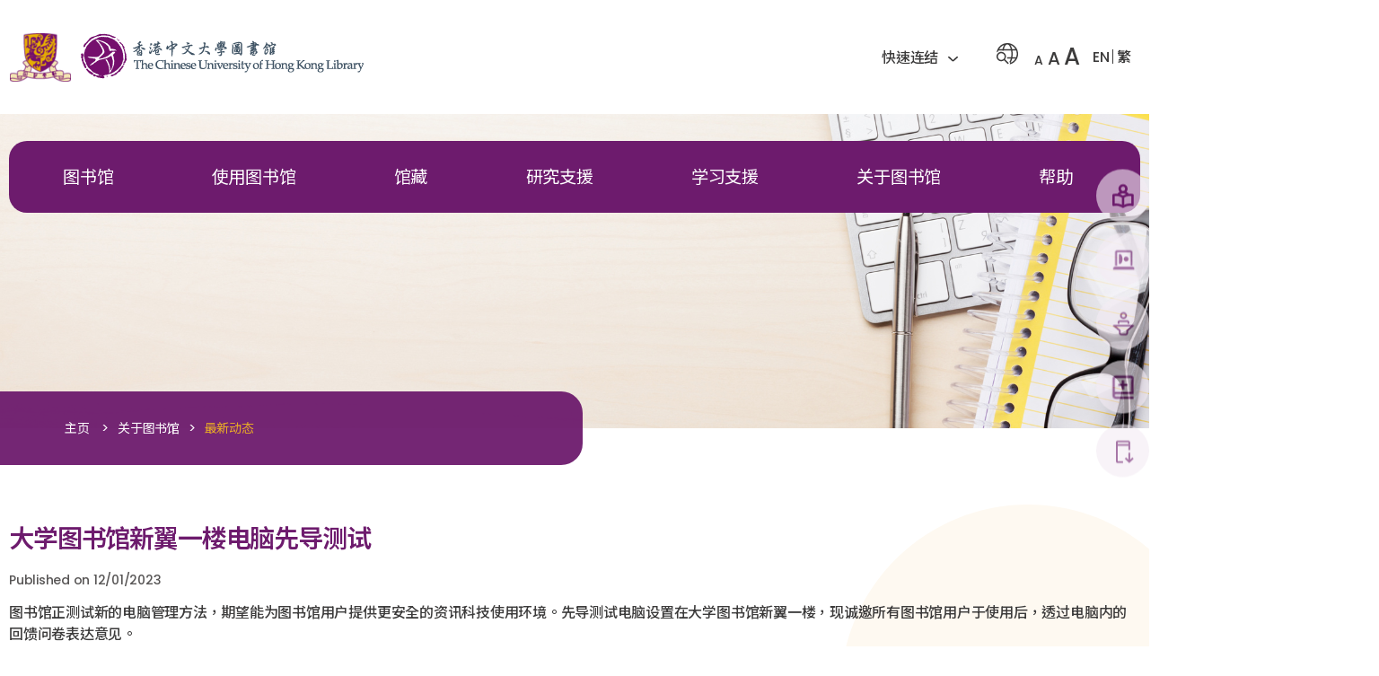

--- FILE ---
content_type: text/html; charset=UTF-8
request_url: https://www.lib.cuhk.edu.hk/sc/about/news/lits-pc-pilot-test/
body_size: 23286
content:
<!DOCTYPE html>

<html class="no-js" lang="sc">

	<head>
		<link rel="shortcut icon" href="https://www.lib.cuhk.edu.hk/wp-content/themes/twentytwenty-custom/assets/images/favicon.ico" type="image/vnd.microsoft.icon">
		<meta charset="UTF-8">
		<meta name="viewport" content="width=device-width, initial-scale=1.0" >

		<link rel="profile" href="https://gmpg.org/xfn/11">
		<link rel="preconnect" href="https://fonts.googleapis.com">
		<link rel="preconnect" href="https://fonts.gstatic.com" crossorigin>
		<link href="https://fonts.googleapis.com/css2?family=Poppins:ital,wght@0,200;0,300;0,400;0,500;0,600;0,700;1,200;1,300;1,400;1,500;1,600;1,700&display=swap" rel="stylesheet">
		<link href="https://fonts.googleapis.com/css2?family=Noto+Sans+HK:wght@100..900&display=swap" rel="stylesheet">
		<link href="https://fonts.googleapis.com/css2?family=Noto+Sans+SC:wght@100..900&display=swap" rel="stylesheet">		<title>大学图书馆新翼一楼电脑先导测试 &#8211; 香港中文大学图书馆</title>
<meta name='robots' content='max-image-preview:large' />
	<style>img:is([sizes="auto" i], [sizes^="auto," i]) { contain-intrinsic-size: 3000px 1500px }</style>
	<link rel="alternate" hreflang="en" href="https://www.lib.cuhk.edu.hk/en/about/news/lits-pc-pilot-test/" />
<link rel="alternate" hreflang="sc" href="https://www.lib.cuhk.edu.hk/sc/about/news/lits-pc-pilot-test/" />
<link rel="alternate" hreflang="tc" href="https://www.lib.cuhk.edu.hk/tc/about/news/lits-pc-pilot-test/" />
<link rel="alternate" hreflang="x-default" href="https://www.lib.cuhk.edu.hk/en/about/news/lits-pc-pilot-test/" />
<link rel="alternate" type="application/rss+xml" title="香港中文大学图书馆 &raquo; Feed" href="https://www.lib.cuhk.edu.hk/sc/feed/" />
<link rel="alternate" type="application/rss+xml" title="香港中文大学图书馆 &raquo; Comments Feed" href="https://www.lib.cuhk.edu.hk/sc/comments/feed/" />
<script>
window._wpemojiSettings = {"baseUrl":"https:\/\/s.w.org\/images\/core\/emoji\/16.0.1\/72x72\/","ext":".png","svgUrl":"https:\/\/s.w.org\/images\/core\/emoji\/16.0.1\/svg\/","svgExt":".svg","source":{"concatemoji":"https:\/\/www.lib.cuhk.edu.hk\/wp-includes\/js\/wp-emoji-release.min.js?ver=6.8.3"}};
/*! This file is auto-generated */
!function(s,n){var o,i,e;function c(e){try{var t={supportTests:e,timestamp:(new Date).valueOf()};sessionStorage.setItem(o,JSON.stringify(t))}catch(e){}}function p(e,t,n){e.clearRect(0,0,e.canvas.width,e.canvas.height),e.fillText(t,0,0);var t=new Uint32Array(e.getImageData(0,0,e.canvas.width,e.canvas.height).data),a=(e.clearRect(0,0,e.canvas.width,e.canvas.height),e.fillText(n,0,0),new Uint32Array(e.getImageData(0,0,e.canvas.width,e.canvas.height).data));return t.every(function(e,t){return e===a[t]})}function u(e,t){e.clearRect(0,0,e.canvas.width,e.canvas.height),e.fillText(t,0,0);for(var n=e.getImageData(16,16,1,1),a=0;a<n.data.length;a++)if(0!==n.data[a])return!1;return!0}function f(e,t,n,a){switch(t){case"flag":return n(e,"\ud83c\udff3\ufe0f\u200d\u26a7\ufe0f","\ud83c\udff3\ufe0f\u200b\u26a7\ufe0f")?!1:!n(e,"\ud83c\udde8\ud83c\uddf6","\ud83c\udde8\u200b\ud83c\uddf6")&&!n(e,"\ud83c\udff4\udb40\udc67\udb40\udc62\udb40\udc65\udb40\udc6e\udb40\udc67\udb40\udc7f","\ud83c\udff4\u200b\udb40\udc67\u200b\udb40\udc62\u200b\udb40\udc65\u200b\udb40\udc6e\u200b\udb40\udc67\u200b\udb40\udc7f");case"emoji":return!a(e,"\ud83e\udedf")}return!1}function g(e,t,n,a){var r="undefined"!=typeof WorkerGlobalScope&&self instanceof WorkerGlobalScope?new OffscreenCanvas(300,150):s.createElement("canvas"),o=r.getContext("2d",{willReadFrequently:!0}),i=(o.textBaseline="top",o.font="600 32px Arial",{});return e.forEach(function(e){i[e]=t(o,e,n,a)}),i}function t(e){var t=s.createElement("script");t.src=e,t.defer=!0,s.head.appendChild(t)}"undefined"!=typeof Promise&&(o="wpEmojiSettingsSupports",i=["flag","emoji"],n.supports={everything:!0,everythingExceptFlag:!0},e=new Promise(function(e){s.addEventListener("DOMContentLoaded",e,{once:!0})}),new Promise(function(t){var n=function(){try{var e=JSON.parse(sessionStorage.getItem(o));if("object"==typeof e&&"number"==typeof e.timestamp&&(new Date).valueOf()<e.timestamp+604800&&"object"==typeof e.supportTests)return e.supportTests}catch(e){}return null}();if(!n){if("undefined"!=typeof Worker&&"undefined"!=typeof OffscreenCanvas&&"undefined"!=typeof URL&&URL.createObjectURL&&"undefined"!=typeof Blob)try{var e="postMessage("+g.toString()+"("+[JSON.stringify(i),f.toString(),p.toString(),u.toString()].join(",")+"));",a=new Blob([e],{type:"text/javascript"}),r=new Worker(URL.createObjectURL(a),{name:"wpTestEmojiSupports"});return void(r.onmessage=function(e){c(n=e.data),r.terminate(),t(n)})}catch(e){}c(n=g(i,f,p,u))}t(n)}).then(function(e){for(var t in e)n.supports[t]=e[t],n.supports.everything=n.supports.everything&&n.supports[t],"flag"!==t&&(n.supports.everythingExceptFlag=n.supports.everythingExceptFlag&&n.supports[t]);n.supports.everythingExceptFlag=n.supports.everythingExceptFlag&&!n.supports.flag,n.DOMReady=!1,n.readyCallback=function(){n.DOMReady=!0}}).then(function(){return e}).then(function(){var e;n.supports.everything||(n.readyCallback(),(e=n.source||{}).concatemoji?t(e.concatemoji):e.wpemoji&&e.twemoji&&(t(e.twemoji),t(e.wpemoji)))}))}((window,document),window._wpemojiSettings);
</script>
<style id='wp-emoji-styles-inline-css'>

	img.wp-smiley, img.emoji {
		display: inline !important;
		border: none !important;
		box-shadow: none !important;
		height: 1em !important;
		width: 1em !important;
		margin: 0 0.07em !important;
		vertical-align: -0.1em !important;
		background: none !important;
		padding: 0 !important;
	}
</style>
<link rel='stylesheet' id='wp-block-library-css' href='https://www.lib.cuhk.edu.hk/wp-includes/css/dist/block-library/style.min.css?ver=6.8.3' media='all' />
<style id='classic-theme-styles-inline-css'>
/*! This file is auto-generated */
.wp-block-button__link{color:#fff;background-color:#32373c;border-radius:9999px;box-shadow:none;text-decoration:none;padding:calc(.667em + 2px) calc(1.333em + 2px);font-size:1.125em}.wp-block-file__button{background:#32373c;color:#fff;text-decoration:none}
</style>
<style id='global-styles-inline-css'>
:root{--wp--preset--aspect-ratio--square: 1;--wp--preset--aspect-ratio--4-3: 4/3;--wp--preset--aspect-ratio--3-4: 3/4;--wp--preset--aspect-ratio--3-2: 3/2;--wp--preset--aspect-ratio--2-3: 2/3;--wp--preset--aspect-ratio--16-9: 16/9;--wp--preset--aspect-ratio--9-16: 9/16;--wp--preset--color--black: #000000;--wp--preset--color--cyan-bluish-gray: #abb8c3;--wp--preset--color--white: #ffffff;--wp--preset--color--pale-pink: #f78da7;--wp--preset--color--vivid-red: #cf2e2e;--wp--preset--color--luminous-vivid-orange: #ff6900;--wp--preset--color--luminous-vivid-amber: #fcb900;--wp--preset--color--light-green-cyan: #7bdcb5;--wp--preset--color--vivid-green-cyan: #00d084;--wp--preset--color--pale-cyan-blue: #8ed1fc;--wp--preset--color--vivid-cyan-blue: #0693e3;--wp--preset--color--vivid-purple: #9b51e0;--wp--preset--color--accent: #e22658;--wp--preset--color--primary: #000000;--wp--preset--color--secondary: #6d6d6d;--wp--preset--color--subtle-background: #dbdbdb;--wp--preset--color--background: #ffffff;--wp--preset--gradient--vivid-cyan-blue-to-vivid-purple: linear-gradient(135deg,rgba(6,147,227,1) 0%,rgb(155,81,224) 100%);--wp--preset--gradient--light-green-cyan-to-vivid-green-cyan: linear-gradient(135deg,rgb(122,220,180) 0%,rgb(0,208,130) 100%);--wp--preset--gradient--luminous-vivid-amber-to-luminous-vivid-orange: linear-gradient(135deg,rgba(252,185,0,1) 0%,rgba(255,105,0,1) 100%);--wp--preset--gradient--luminous-vivid-orange-to-vivid-red: linear-gradient(135deg,rgba(255,105,0,1) 0%,rgb(207,46,46) 100%);--wp--preset--gradient--very-light-gray-to-cyan-bluish-gray: linear-gradient(135deg,rgb(238,238,238) 0%,rgb(169,184,195) 100%);--wp--preset--gradient--cool-to-warm-spectrum: linear-gradient(135deg,rgb(74,234,220) 0%,rgb(151,120,209) 20%,rgb(207,42,186) 40%,rgb(238,44,130) 60%,rgb(251,105,98) 80%,rgb(254,248,76) 100%);--wp--preset--gradient--blush-light-purple: linear-gradient(135deg,rgb(255,206,236) 0%,rgb(152,150,240) 100%);--wp--preset--gradient--blush-bordeaux: linear-gradient(135deg,rgb(254,205,165) 0%,rgb(254,45,45) 50%,rgb(107,0,62) 100%);--wp--preset--gradient--luminous-dusk: linear-gradient(135deg,rgb(255,203,112) 0%,rgb(199,81,192) 50%,rgb(65,88,208) 100%);--wp--preset--gradient--pale-ocean: linear-gradient(135deg,rgb(255,245,203) 0%,rgb(182,227,212) 50%,rgb(51,167,181) 100%);--wp--preset--gradient--electric-grass: linear-gradient(135deg,rgb(202,248,128) 0%,rgb(113,206,126) 100%);--wp--preset--gradient--midnight: linear-gradient(135deg,rgb(2,3,129) 0%,rgb(40,116,252) 100%);--wp--preset--font-size--small: 18px;--wp--preset--font-size--medium: 20px;--wp--preset--font-size--large: 26.25px;--wp--preset--font-size--x-large: 42px;--wp--preset--font-size--normal: 21px;--wp--preset--font-size--larger: 32px;--wp--preset--spacing--20: 0.44rem;--wp--preset--spacing--30: 0.67rem;--wp--preset--spacing--40: 1rem;--wp--preset--spacing--50: 1.5rem;--wp--preset--spacing--60: 2.25rem;--wp--preset--spacing--70: 3.38rem;--wp--preset--spacing--80: 5.06rem;--wp--preset--shadow--natural: 6px 6px 9px rgba(0, 0, 0, 0.2);--wp--preset--shadow--deep: 12px 12px 50px rgba(0, 0, 0, 0.4);--wp--preset--shadow--sharp: 6px 6px 0px rgba(0, 0, 0, 0.2);--wp--preset--shadow--outlined: 6px 6px 0px -3px rgba(255, 255, 255, 1), 6px 6px rgba(0, 0, 0, 1);--wp--preset--shadow--crisp: 6px 6px 0px rgba(0, 0, 0, 1);}:where(.is-layout-flex){gap: 0.5em;}:where(.is-layout-grid){gap: 0.5em;}body .is-layout-flex{display: flex;}.is-layout-flex{flex-wrap: wrap;align-items: center;}.is-layout-flex > :is(*, div){margin: 0;}body .is-layout-grid{display: grid;}.is-layout-grid > :is(*, div){margin: 0;}:where(.wp-block-columns.is-layout-flex){gap: 2em;}:where(.wp-block-columns.is-layout-grid){gap: 2em;}:where(.wp-block-post-template.is-layout-flex){gap: 1.25em;}:where(.wp-block-post-template.is-layout-grid){gap: 1.25em;}.has-black-color{color: var(--wp--preset--color--black) !important;}.has-cyan-bluish-gray-color{color: var(--wp--preset--color--cyan-bluish-gray) !important;}.has-white-color{color: var(--wp--preset--color--white) !important;}.has-pale-pink-color{color: var(--wp--preset--color--pale-pink) !important;}.has-vivid-red-color{color: var(--wp--preset--color--vivid-red) !important;}.has-luminous-vivid-orange-color{color: var(--wp--preset--color--luminous-vivid-orange) !important;}.has-luminous-vivid-amber-color{color: var(--wp--preset--color--luminous-vivid-amber) !important;}.has-light-green-cyan-color{color: var(--wp--preset--color--light-green-cyan) !important;}.has-vivid-green-cyan-color{color: var(--wp--preset--color--vivid-green-cyan) !important;}.has-pale-cyan-blue-color{color: var(--wp--preset--color--pale-cyan-blue) !important;}.has-vivid-cyan-blue-color{color: var(--wp--preset--color--vivid-cyan-blue) !important;}.has-vivid-purple-color{color: var(--wp--preset--color--vivid-purple) !important;}.has-black-background-color{background-color: var(--wp--preset--color--black) !important;}.has-cyan-bluish-gray-background-color{background-color: var(--wp--preset--color--cyan-bluish-gray) !important;}.has-white-background-color{background-color: var(--wp--preset--color--white) !important;}.has-pale-pink-background-color{background-color: var(--wp--preset--color--pale-pink) !important;}.has-vivid-red-background-color{background-color: var(--wp--preset--color--vivid-red) !important;}.has-luminous-vivid-orange-background-color{background-color: var(--wp--preset--color--luminous-vivid-orange) !important;}.has-luminous-vivid-amber-background-color{background-color: var(--wp--preset--color--luminous-vivid-amber) !important;}.has-light-green-cyan-background-color{background-color: var(--wp--preset--color--light-green-cyan) !important;}.has-vivid-green-cyan-background-color{background-color: var(--wp--preset--color--vivid-green-cyan) !important;}.has-pale-cyan-blue-background-color{background-color: var(--wp--preset--color--pale-cyan-blue) !important;}.has-vivid-cyan-blue-background-color{background-color: var(--wp--preset--color--vivid-cyan-blue) !important;}.has-vivid-purple-background-color{background-color: var(--wp--preset--color--vivid-purple) !important;}.has-black-border-color{border-color: var(--wp--preset--color--black) !important;}.has-cyan-bluish-gray-border-color{border-color: var(--wp--preset--color--cyan-bluish-gray) !important;}.has-white-border-color{border-color: var(--wp--preset--color--white) !important;}.has-pale-pink-border-color{border-color: var(--wp--preset--color--pale-pink) !important;}.has-vivid-red-border-color{border-color: var(--wp--preset--color--vivid-red) !important;}.has-luminous-vivid-orange-border-color{border-color: var(--wp--preset--color--luminous-vivid-orange) !important;}.has-luminous-vivid-amber-border-color{border-color: var(--wp--preset--color--luminous-vivid-amber) !important;}.has-light-green-cyan-border-color{border-color: var(--wp--preset--color--light-green-cyan) !important;}.has-vivid-green-cyan-border-color{border-color: var(--wp--preset--color--vivid-green-cyan) !important;}.has-pale-cyan-blue-border-color{border-color: var(--wp--preset--color--pale-cyan-blue) !important;}.has-vivid-cyan-blue-border-color{border-color: var(--wp--preset--color--vivid-cyan-blue) !important;}.has-vivid-purple-border-color{border-color: var(--wp--preset--color--vivid-purple) !important;}.has-vivid-cyan-blue-to-vivid-purple-gradient-background{background: var(--wp--preset--gradient--vivid-cyan-blue-to-vivid-purple) !important;}.has-light-green-cyan-to-vivid-green-cyan-gradient-background{background: var(--wp--preset--gradient--light-green-cyan-to-vivid-green-cyan) !important;}.has-luminous-vivid-amber-to-luminous-vivid-orange-gradient-background{background: var(--wp--preset--gradient--luminous-vivid-amber-to-luminous-vivid-orange) !important;}.has-luminous-vivid-orange-to-vivid-red-gradient-background{background: var(--wp--preset--gradient--luminous-vivid-orange-to-vivid-red) !important;}.has-very-light-gray-to-cyan-bluish-gray-gradient-background{background: var(--wp--preset--gradient--very-light-gray-to-cyan-bluish-gray) !important;}.has-cool-to-warm-spectrum-gradient-background{background: var(--wp--preset--gradient--cool-to-warm-spectrum) !important;}.has-blush-light-purple-gradient-background{background: var(--wp--preset--gradient--blush-light-purple) !important;}.has-blush-bordeaux-gradient-background{background: var(--wp--preset--gradient--blush-bordeaux) !important;}.has-luminous-dusk-gradient-background{background: var(--wp--preset--gradient--luminous-dusk) !important;}.has-pale-ocean-gradient-background{background: var(--wp--preset--gradient--pale-ocean) !important;}.has-electric-grass-gradient-background{background: var(--wp--preset--gradient--electric-grass) !important;}.has-midnight-gradient-background{background: var(--wp--preset--gradient--midnight) !important;}.has-small-font-size{font-size: var(--wp--preset--font-size--small) !important;}.has-medium-font-size{font-size: var(--wp--preset--font-size--medium) !important;}.has-large-font-size{font-size: var(--wp--preset--font-size--large) !important;}.has-x-large-font-size{font-size: var(--wp--preset--font-size--x-large) !important;}
:where(.wp-block-post-template.is-layout-flex){gap: 1.25em;}:where(.wp-block-post-template.is-layout-grid){gap: 1.25em;}
:where(.wp-block-columns.is-layout-flex){gap: 2em;}:where(.wp-block-columns.is-layout-grid){gap: 2em;}
:root :where(.wp-block-pullquote){font-size: 1.5em;line-height: 1.6;}
</style>
<link rel='stylesheet' id='twentytwenty-style-css' href='https://www.lib.cuhk.edu.hk/wp-content/themes/twentytwenty-custom/style.css?ver=1.9' media='all' />
<style id='twentytwenty-style-inline-css'>
.color-accent,.color-accent-hover:hover,.color-accent-hover:focus,:root .has-accent-color,.has-drop-cap:not(:focus):first-letter,.wp-block-button.is-style-outline,a { color: #e22658; }blockquote,.border-color-accent,.border-color-accent-hover:hover,.border-color-accent-hover:focus { border-color: #e22658; }button,.button,.faux-button,.wp-block-button__link,.wp-block-file .wp-block-file__button,input[type="button"],input[type="reset"],input[type="submit"],.bg-accent,.bg-accent-hover:hover,.bg-accent-hover:focus,:root .has-accent-background-color,.comment-reply-link { background-color: #e22658; }.fill-children-accent,.fill-children-accent * { fill: #e22658; }:root .has-background-color,button,.button,.faux-button,.wp-block-button__link,.wp-block-file__button,input[type="button"],input[type="reset"],input[type="submit"],.wp-block-button,.comment-reply-link,.has-background.has-primary-background-color:not(.has-text-color),.has-background.has-primary-background-color *:not(.has-text-color),.has-background.has-accent-background-color:not(.has-text-color),.has-background.has-accent-background-color *:not(.has-text-color) { color: #ffffff; }:root .has-background-background-color { background-color: #ffffff; }body,.entry-title a,:root .has-primary-color { color: #000000; }:root .has-primary-background-color { background-color: #000000; }cite,figcaption,.wp-caption-text,.post-meta,.entry-content .wp-block-archives li,.entry-content .wp-block-categories li,.entry-content .wp-block-latest-posts li,.wp-block-latest-comments__comment-date,.wp-block-latest-posts__post-date,.wp-block-embed figcaption,.wp-block-image figcaption,.wp-block-pullquote cite,.comment-metadata,.comment-respond .comment-notes,.comment-respond .logged-in-as,.pagination .dots,.entry-content hr:not(.has-background),hr.styled-separator,:root .has-secondary-color { color: #6d6d6d; }:root .has-secondary-background-color { background-color: #6d6d6d; }pre,fieldset,input,textarea,table,table *,hr { border-color: #dbdbdb; }caption,code,code,kbd,samp,.wp-block-table.is-style-stripes tbody tr:nth-child(odd),:root .has-subtle-background-background-color { background-color: #dbdbdb; }.wp-block-table.is-style-stripes { border-bottom-color: #dbdbdb; }.wp-block-latest-posts.is-grid li { border-top-color: #dbdbdb; }:root .has-subtle-background-color { color: #dbdbdb; }body:not(.overlay-header) .primary-menu > li > a,body:not(.overlay-header) .primary-menu > li > .icon,.modal-menu a,.footer-menu a, .footer-widgets a,#site-footer .wp-block-button.is-style-outline,.wp-block-pullquote:before,.singular:not(.overlay-header) .entry-header a,.archive-header a,.header-footer-group .color-accent,.header-footer-group .color-accent-hover:hover { color: #cd2653; }.social-icons a,#site-footer button:not(.toggle),#site-footer .button,#site-footer .faux-button,#site-footer .wp-block-button__link,#site-footer .wp-block-file__button,#site-footer input[type="button"],#site-footer input[type="reset"],#site-footer input[type="submit"] { background-color: #cd2653; }.header-footer-group,body:not(.overlay-header) #site-header .toggle,.menu-modal .toggle { color: #000000; }body:not(.overlay-header) .primary-menu ul { background-color: #000000; }body:not(.overlay-header) .primary-menu > li > ul:after { border-bottom-color: #000000; }body:not(.overlay-header) .primary-menu ul ul:after { border-left-color: #000000; }.site-description,body:not(.overlay-header) .toggle-inner .toggle-text,.widget .post-date,.widget .rss-date,.widget_archive li,.widget_categories li,.widget cite,.widget_pages li,.widget_meta li,.widget_nav_menu li,.powered-by-wordpress,.to-the-top,.singular .entry-header .post-meta,.singular:not(.overlay-header) .entry-header .post-meta a { color: #6d6d6d; }.header-footer-group pre,.header-footer-group fieldset,.header-footer-group input,.header-footer-group textarea,.header-footer-group table,.header-footer-group table *,.footer-nav-widgets-wrapper,#site-footer,.menu-modal nav *,.footer-widgets-outer-wrapper,.footer-top { border-color: #dcd7ca; }.header-footer-group table caption,body:not(.overlay-header) .header-inner .toggle-wrapper::before { background-color: #dcd7ca; }
</style>
<link rel='stylesheet' id='twentytwenty-print-style-css' href='https://www.lib.cuhk.edu.hk/wp-content/themes/twentytwenty-custom/print.css?ver=1.9' media='print' />
<script src="https://www.lib.cuhk.edu.hk/wp-content/themes/twentytwenty-custom/assets/js/index.js?ver=1.9" id="twentytwenty-js-js" async></script>
<link rel="https://api.w.org/" href="https://www.lib.cuhk.edu.hk/sc/wp-json/" /><link rel="alternate" title="JSON" type="application/json" href="https://www.lib.cuhk.edu.hk/sc/wp-json/wp/v2/news/27878" /><link rel="EditURI" type="application/rsd+xml" title="RSD" href="https://www.lib.cuhk.edu.hk/xmlrpc.php?rsd" />
<meta name="generator" content="WordPress 6.8.3" />
<link rel="canonical" href="https://www.lib.cuhk.edu.hk/sc/about/news/lits-pc-pilot-test/" />
<link rel='shortlink' href='https://www.lib.cuhk.edu.hk/sc/?p=27878' />
<link rel="alternate" title="oEmbed (JSON)" type="application/json+oembed" href="https://www.lib.cuhk.edu.hk/sc/wp-json/oembed/1.0/embed?url=https%3A%2F%2Fwww.lib.cuhk.edu.hk%2Fsc%2Fabout%2Fnews%2Flits-pc-pilot-test%2F" />
<link rel="alternate" title="oEmbed (XML)" type="text/xml+oembed" href="https://www.lib.cuhk.edu.hk/sc/wp-json/oembed/1.0/embed?url=https%3A%2F%2Fwww.lib.cuhk.edu.hk%2Fsc%2Fabout%2Fnews%2Flits-pc-pilot-test%2F&#038;format=xml" />
<meta name="generator" content="WPML ver:4.7.3 stt:1,66,68;" />
	<script>document.documentElement.className = document.documentElement.className.replace( 'no-js', 'js' );</script>
	<style id="custom-background-css">
body.custom-background { background-color: #ffffff; }
</style>
	<style type="text/css">.blue-message {
background: none repeat scroll 0 0 #3399ff;
    color: #ffffff;
    text-shadow: none;
    font-size: 16px;
    line-height: 24px;
    padding: 10px;
} 
.green-message {
background: none repeat scroll 0 0 #8cc14c;
    color: #ffffff;
    text-shadow: none;
    font-size: 16px;
    line-height: 24px;
    padding: 10px;
} 
.orange-message {
background: none repeat scroll 0 0 #faa732;
    color: #ffffff;
    text-shadow: none;
    font-size: 16px;
    line-height: 24px;
    padding: 10px;
} 
.red-message {
background: none repeat scroll 0 0 #da4d31;
    color: #ffffff;
    text-shadow: none;
    font-size: 16px;
    line-height: 24px;
    padding: 10px;
} 
.grey-message {
background: none repeat scroll 0 0 #53555c;
    color: #ffffff;
    text-shadow: none;
    font-size: 16px;
    line-height: 24px;
    padding: 10px;
} 
.left-block {
background: none repeat scroll 0 0px, radial-gradient(ellipse at center center, #ffffff 0%, #f2f2f2 100%) repeat scroll 0 0 rgba(0, 0, 0, 0);
    color: #8b8e97;
    padding: 10px;
    margin: 10px;
    float: left;
} 
.right-block {
background: none repeat scroll 0 0px, radial-gradient(ellipse at center center, #ffffff 0%, #f2f2f2 100%) repeat scroll 0 0 rgba(0, 0, 0, 0);
    color: #8b8e97;
    padding: 10px;
    margin: 10px;
    float: right;
} 
.blockquotes {
background: none;
    border-left: 5px solid #f1f1f1;
    color: #8B8E97;
    font-size: 16px;
    font-style: italic;
    line-height: 22px;
    padding-left: 15px;
    padding: 10px;
    width: 60%;
    float: left;
} 
</style>		<style id="wp-custom-css">
			/* DI Youtube */
.di-youtube {
  width: 300px !important;
  height: 169px !important;
}

body {
	background-color: #ffffff;
}		</style>
				<script
		src="https://code.jquery.com/jquery-3.6.0.min.js"
		integrity="sha256-/xUj+3OJU5yExlq6GSYGSHk7tPXikynS7ogEvDej/m4="
		crossorigin="anonymous"></script>
		<link rel="stylesheet" href="https://www.lib.cuhk.edu.hk/wp-content/themes/twentytwenty-custom/additional-css.css">
		<link
			rel="stylesheet"
			href="https://cdnjs.cloudflare.com/ajax/libs/Swiper/8.3.1/swiper-bundle.min.css"
		/>
		<script src="https://cdnjs.cloudflare.com/ajax/libs/Swiper/8.3.1/swiper-bundle.min.js"></script>
		<script src="https://www.lib.cuhk.edu.hk/wp-content/themes/twentytwenty-custom/assets/js/helper.js"></script>
		<script src="https://www.lib.cuhk.edu.hk/wp-content/themes/twentytwenty-custom/assets/fullcalendar/main.min.js?v=1"></script>
		<script src="https://www.lib.cuhk.edu.hk/wp-content/themes/twentytwenty-custom/assets/js/main.js?v=12" defer></script>
		<link rel="stylesheet" href="https://www.lib.cuhk.edu.hk/wp-content/themes/twentytwenty-custom/assets/fullcalendar/main.min.css">
		<link rel="stylesheet" href="https://www.lib.cuhk.edu.hk/wp-content/themes/twentytwenty-custom/assets/css/common.css?v=18">
		<link rel="stylesheet" href="https://www.lib.cuhk.edu.hk/wp-content/themes/twentytwenty-custom/assets/css/header.css?v=16">
		<link rel="stylesheet" href="https://www.lib.cuhk.edu.hk/wp-content/themes/twentytwenty-custom/assets/css/footer.css">
		<script async src="https://www.googletagmanager.com/gtag/js?id=G-3JM4Z33TQV"></script>
		<script>

		  window.dataLayer = window.dataLayer || [];
		  function gtag(){dataLayer.push(arguments);}
		  gtag('js', new Date());
		 
		  gtag('config', 'G-3JM4Z33TQV');
		  
		</script>

		<script>
			$(function(){
				function remove_navClass(){
					$('.drop-down-content').removeClass('d-none');
				}
				$('.close-btn').on('click touchstart' , function(){
					// $(".mega-drop-down .drop-down-btn").removeClass('active');					
					$(".mega-drop-down .drop-down-btn").attr('aria-expanded', false);					
					$(this).closest('.drop-down-content').addClass('d-none');
					setTimeout(
						remove_navClass,
						500				
					);
				});
				$('.close-btn').on('keydown' , function(e){
					if(e.key == 'Enter') {
						// $(".mega-drop-down .drop-down-btn").removeClass('active');					
						$(".mega-drop-down .drop-down-btn").attr('aria-expanded', false);					
						$(this).closest('.drop-down-content').addClass('d-none');
						setTimeout(
							remove_navClass,
							500				
						);
					}					
				});
				window.addEventListener('keydown', function(e){
					if(e.code == 'Escape') {
						// $(".mega-drop-down .drop-down-btn").removeClass('active');					
						$(".mega-drop-down .drop-down-btn").attr('aria-expanded', false);					
						$(this).closest('.drop-down-content').addClass('d-none');
						setTimeout(
							remove_navClass,
							500				
						);
					}	
				})
				let lastActive = null;
				let lastFocus = null;
				const allDropdownBtnLink = document.querySelectorAll('.mega-drop-down .drop-down-btn a');
				// const allDropdownContent = document.querySelectorAll('.mega-drop-down .drop-down-content');
				allDropdownBtnLink.forEach(function(a){
					let dropdownContent = a.parentNode.parentNode.querySelector('.drop-down-content');
					let dropdownParent = a.parentNode.parentNode;

					a.addEventListener('touchstart', function(e) {
						e.preventDefault();
						// if(this.parentNode.classList.contains('active')) {
						// 	location.href = this.href;
						// } else {
						// 	if(lastActive != null) {
						// 		lastActive.classList.remove('active');
						// 	}							
						// 	this.parentNode.classList.add('active');
						// 	lastActive = this.parentNode;
						// }
						if(this.parentNode.getAttribute('aria-expanded') == "true") {
							location.href = this.href;
						} else {
							if(lastActive != null) {
								lastActive.setAttribute('aria-expanded', false);   
							}							
							this.parentNode.setAttribute('aria-expanded', true);   
							lastActive = this.parentNode;
						}
					})
					a.addEventListener('focus', function(){
						// if(lastFocus != null) {
						// 	lastFocus.parentNode.classList.remove('active');
						// 	this.parentNode.classList.add('active');
						// } 
						// this.parentNode.classList.add('active');
						// lastFocus = this;						
						if(lastFocus != null) {
							lastFocus.parentNode.setAttribute('aria-expanded', false);							
						} 
						this.parentNode.setAttribute('aria-expanded', true);
						lastFocus = this;										
					});		
					a.addEventListener('mouseover', function(){
						// if(lastFocus != null) {
						// 	lastFocus.parentNode.classList.remove('active');
						// 	this.parentNode.classList.add('active');
						// } 
						// this.parentNode.classList.add('active');
						// lastFocus = this;						
						this.parentNode.setAttribute('aria-expanded', true);
					});		
					
					dropdownParent.addEventListener('mouseleave', function(){
						a.parentNode.setAttribute('aria-expanded', false);
					})					
				})
				
			});    
		</script>	
		<style>
			body { font-family: 'Poppins', 'Noto Sans HK', sans-serif !important;}
			html[lang="sc"] body {font-family: 'Poppins', 'Noto Sans HK', 'Noto Sans SC', sans-serif !important;}
		</style>
	</head>

	<body class="wp-singular news-template-default single single-news postid-27878 custom-background wp-embed-responsive wp-theme-twentytwenty-custom singular enable-search-modal missing-post-thumbnail has-no-pagination not-showing-comments show-avatars footer-top-visible reduced-spacing">

		<a class="skip-link screen-reader-text" href="#site-content">Skip to the content</a>
				
		 				<header id="site-header">
			<div class="header container">
				<div class="site-logo">
					<div class="left_logo">
						<a href="https://translate.itsc.cuhk.edu.hk/uniTS/www.cuhk.edu.hk/chinese/index.html"><img src="https://www.lib.cuhk.edu.hk/wp-content/themes/twentytwenty-custom/assets/images/cu_logo_desktop_1.png" alt="CUHK Library"></a>
					</div>
					<div class="right_logo">
											<a href="https://www.lib.cuhk.edu.hk/sc/">
											<img src="https://www.lib.cuhk.edu.hk/wp-content/themes/twentytwenty-custom/assets/images/cu_logo_desktop_2.png" alt="CUHK Library">
						</a>
					</div>
				</div>
				<div class="drop-down quick-link" tabindex="0">
					<span class="btn">快速连结</span>
					<i class="quick_link_icon"></i>
					<ul id="menu-quick-links-sc" class="sub-menu"><li id="menu-item-9843" class="menu-item menu-item-type-post_type menu-item-object-page menu-item-9843"><a href="https://www.lib.cuhk.edu.hk/sc/information/undergraduates/">本科生</a></li>
<li id="menu-item-62573" class="menu-item menu-item-type-post_type menu-item-object-page menu-item-62573"><a href="https://www.lib.cuhk.edu.hk/sc/information/postgraduates/">研究生</a></li>
<li id="menu-item-9846" class="menu-item menu-item-type-post_type menu-item-object-page menu-item-9846"><a href="https://www.lib.cuhk.edu.hk/sc/information/faculty/">教职员</a></li>
<li id="menu-item-9847" class="menu-item menu-item-type-post_type menu-item-object-page menu-item-9847"><a href="https://www.lib.cuhk.edu.hk/sc/information/alumni/">校友</a></li>
<li id="menu-item-9849" class="menu-item menu-item-type-post_type menu-item-object-page menu-item-9849"><a href="https://www.lib.cuhk.edu.hk/sc/information/visitors/">访客</a></li>
</ul>				</div>
				<div class="options">
					<ul>						
						<li>
							<div class="search-btn" tabindex="0">
								<img src="https://www.lib.cuhk.edu.hk/wp-content/themes/twentytwenty-custom/assets/images/icon-search.svg" alt="Search">
							</div>
						</li>
						<li class="font-size">
							<span class="small-font small-font-label" tabindex="0" aria-label="small font size" role="button">A</span>
							<span class="default-font default-font-label" tabindex="0" aria-label="default font size" role="button">A</span>
							<span class="large-font large-font-label" tabindex="0" aria-label="large font size" role="button">A</span>
						</li>
						<li class="lang">
															<span class="en"><a href="https://www.lib.cuhk.edu.hk/en/about/news/lits-pc-pilot-test/">EN</a></span>
								<span class="zh-cn"><a href="https://www.lib.cuhk.edu.hk/tc/about/news/lits-pc-pilot-test/">繁</a></span>
													</li>
					</ul>
				</div>
				<div class="mobile-menu-toggle"></div>
				<div class="search-bar desktop">
					<form accept-charset="UTF-8" method="get" action="https://cloud.itsc.cuhk.edu.hk/cuhksearch/search.aspx" target="result">
						<input type="text" id="desktop-global-search" tabindex="1" class="form-text cuhk-search-block-form--2" maxlength="128" size="15" value="" name="query" title="Enter the terms you wish to search for." placeholder="Enter the terms you wish to search for.">
						<input type="hidden" name="domain" value="www.lib.cuhk.edu.hk">
						<input type="hidden" name="enc" value="utf-8">
						<input type="submit" class="form-submit visually-hidden">
						<div class="close-btn" tabindex="1" aria-label="close" role="button"></div>
					</form>
				</div>
			</div>
		</header>

		<div class="mobile-menu">
			<span class="menu-btn expandable"><a href="#">图书馆</a></span>
            <div class="expand-content">
                <div class="menu-libraries-menu-sc-container"><ul id="menu-libraries-menu-sc" class="menu"><li id="menu-item-10560" class="menu-item menu-item-type-post_type menu-item-object-page menu-item-has-children menu-item-10560"><a href="https://www.lib.cuhk.edu.hk/sc/libraries/ul/">大学图书馆</a><span class="icon"></span>
<ul class="sub-menu">
	<li id="menu-item-9448" class="menu-item menu-item-type-post_type menu-item-object-page menu-item-9448"><a href="https://www.lib.cuhk.edu.hk/sc/libraries/ul/lg/">进学园及创客空间</a></li>
	<li id="menu-item-10575" class="menu-item menu-item-type-post_type menu-item-object-page menu-item-10575"><a href="https://www.lib.cuhk.edu.hk/sc/libraries/ul/dsl/">数码学术研究室</a></li>
	<li id="menu-item-9452" class="menu-item menu-item-type-post_type menu-item-object-page menu-item-9452"><a href="https://www.lib.cuhk.edu.hk/sc/libraries/ul/spc/">特藏</a></li>
	<li id="menu-item-10814" class="menu-item menu-item-type-post_type menu-item-object-page menu-item-10814"><a href="https://www.lib.cuhk.edu.hk/sc/libraries/ul/usc/">中国研究服务中心特藏</a></li>
</ul>
</li>
<li id="menu-item-9459" class="menu-item menu-item-type-post_type menu-item-object-page menu-item-9459"><a href="https://www.lib.cuhk.edu.hk/sc/libraries/ccl/">崇基学院牟路思怡图书馆</a></li>
<li id="menu-item-9463" class="menu-item menu-item-type-post_type menu-item-object-page menu-item-9463"><a href="https://www.lib.cuhk.edu.hk/sc/libraries/nal/">新亚书院钱穆图书馆</a></li>
<li id="menu-item-9466" class="menu-item menu-item-type-post_type menu-item-object-page menu-item-9466"><a href="https://www.lib.cuhk.edu.hk/sc/libraries/ucl/">联合书院胡忠图书馆</a></li>
<li id="menu-item-10573" class="menu-item menu-item-type-post_type menu-item-object-page menu-item-10573"><a href="https://www.lib.cuhk.edu.hk/sc/libraries/mel/">李炳医学图书馆</a></li>
<li id="menu-item-9472" class="menu-item menu-item-type-post_type menu-item-object-page menu-item-has-children menu-item-9472"><a href="https://www.lib.cuhk.edu.hk/sc/libraries/law/">利国伟法律图书馆</a><span class="icon"></span>
<ul class="sub-menu">
	<li id="menu-item-9876" class="menu-item menu-item-type-post_type menu-item-object-page menu-item-9876"><a href="https://www.lib.cuhk.edu.hk/sc/libraries/lrc/">法律资源中心</a></li>
</ul>
</li>
<li id="menu-item-9477" class="menu-item menu-item-type-post_type menu-item-object-page menu-item-9477"><a href="https://www.lib.cuhk.edu.hk/sc/libraries/arl/">建筑学图书馆</a></li>
<li id="menu-item-40332" class="menu-item menu-item-type-post_type menu-item-object-page menu-item-40332"><a href="https://www.lib.cuhk.edu.hk/sc/libraries/ugallery/">大学校史馆</a></li>
<li id="menu-item-16814" class="menu-item menu-item-type-custom menu-item-object-custom menu-item-16814"><a href="https://www.itsc.cuhk.edu.hk/sc/all-it/it-facilities/learning-commons/">学习共享空间(伍何曼原楼)</a></li>
<li id="menu-item-11265" class="menu-item menu-item-type-post_type menu-item-object-page menu-item-11265"><a href="https://www.lib.cuhk.edu.hk/sc/floorplan/">图书馆位置</a></li>
</ul></div>            </div>
			<span class="menu-btn expandable"><a href="#">使用图书馆</a></span>
            <div class="expand-content">
                <div class="menu-using-the-library-menu-sc-container"><ul id="menu-using-the-library-menu-sc" class="menu"><li id="menu-item-8062" class="menu-item menu-item-type-post_type menu-item-object-page menu-item-has-children menu-item-8062"><a href="https://www.lib.cuhk.edu.hk/sc/use/join/">进入图书馆</a><span class="icon"></span>
<ul class="sub-menu">
	<li id="menu-item-8063" class="menu-item menu-item-type-post_type menu-item-object-page menu-item-8063"><a href="https://www.lib.cuhk.edu.hk/sc/use/join/student/">学生</a></li>
	<li id="menu-item-8067" class="menu-item menu-item-type-post_type menu-item-object-page menu-item-8067"><a href="https://www.lib.cuhk.edu.hk/sc/use/join/staff/">教职员</a></li>
	<li id="menu-item-8068" class="menu-item menu-item-type-post_type menu-item-object-page menu-item-8068"><a href="https://www.lib.cuhk.edu.hk/sc/use/join/others/">其他</a></li>
	<li id="menu-item-8075" class="menu-item menu-item-type-post_type menu-item-object-page menu-item-8075"><a href="https://www.lib.cuhk.edu.hk/sc/use/join/lost/">遗失中大通或图书证</a></li>
	<li id="menu-item-9887" class="menu-item menu-item-type-post_type menu-item-object-page menu-item-9887"><a href="https://www.lib.cuhk.edu.hk/sc/about/policies-and-regulations/policies/regulations/">图书馆规章</a></li>
	<li id="menu-item-8079" class="menu-item menu-item-type-post_type menu-item-object-page menu-item-8079"><a href="https://www.lib.cuhk.edu.hk/sc/use/join/get_start/">使用图书馆须知</a></li>
</ul>
</li>
<li id="menu-item-8080" class="menu-item menu-item-type-post_type menu-item-object-page menu-item-has-children menu-item-8080"><a href="https://www.lib.cuhk.edu.hk/sc/use/hours/">开放时间</a><span class="icon"></span>
<ul class="sub-menu">
	<li id="menu-item-8081" class="menu-item menu-item-type-post_type menu-item-object-page menu-item-8081"><a href="https://www.lib.cuhk.edu.hk/sc/use/hours/calendar/">开放时间表</a></li>
	<li id="menu-item-8082" class="menu-item menu-item-type-post_type menu-item-object-page menu-item-8082"><a href="https://www.lib.cuhk.edu.hk/sc/use/hours/holiday/">假期开放时间</a></li>
	<li id="menu-item-8083" class="menu-item menu-item-type-post_type menu-item-object-page menu-item-8083"><a href="https://www.lib.cuhk.edu.hk/sc/use/hours/special-arrangement/">恶劣天气下之安排</a></li>
</ul>
</li>
<li id="menu-item-9888" class="menu-item menu-item-type-post_type menu-item-object-page menu-item-has-children menu-item-9888"><a href="https://www.lib.cuhk.edu.hk/sc/use/places/">研习空间</a><span class="icon"></span>
<ul class="sub-menu">
	<li id="menu-item-8085" class="menu-item menu-item-type-post_type menu-item-object-page menu-item-8085"><a href="https://www.lib.cuhk.edu.hk/sc/use/places/quiet-study-zone/">安静阅读区</a></li>
	<li id="menu-item-8086" class="menu-item menu-item-type-post_type menu-item-object-page menu-item-8086"><a href="https://www.lib.cuhk.edu.hk/sc/use/places/group/">小组研讨室</a></li>
	<li id="menu-item-33099" class="menu-item menu-item-type-post_type menu-item-object-page menu-item-33099"><a href="https://www.lib.cuhk.edu.hk/sc/use/places/online-interview/">线上面试室</a></li>
	<li id="menu-item-8087" class="menu-item menu-item-type-post_type menu-item-object-page menu-item-8087"><a href="https://www.lib.cuhk.edu.hk/sc/use/places/doctoral/">博士生研读室</a></li>
	<li id="menu-item-8088" class="menu-item menu-item-type-post_type menu-item-object-page menu-item-8088"><a href="https://www.lib.cuhk.edu.hk/sc/use/places/faculty/">教员研读室</a></li>
	<li id="menu-item-8090" class="menu-item menu-item-type-post_type menu-item-object-page menu-item-8090"><a href="https://www.lib.cuhk.edu.hk/sc/use/places/24hour/">24小时研习设施</a></li>
	<li id="menu-item-8091" class="menu-item menu-item-type-post_type menu-item-object-page menu-item-8091"><a href="https://www.lib.cuhk.edu.hk/sc/use/places/">更多</a></li>
</ul>
</li>
<li id="menu-item-9893" class="menu-item menu-item-type-post_type menu-item-object-page menu-item-has-children menu-item-9893"><a href="https://www.lib.cuhk.edu.hk/sc/use/facilities/">电脑设施</a><span class="icon"></span>
<ul class="sub-menu">
	<li id="menu-item-8093" class="menu-item menu-item-type-post_type menu-item-object-page menu-item-8093"><a href="https://www.lib.cuhk.edu.hk/sc/use/facilities/computer/">电脑</a></li>
	<li id="menu-item-8094" class="menu-item menu-item-type-post_type menu-item-object-page menu-item-8094"><a href="https://www.lib.cuhk.edu.hk/sc/use/facilities/print-copy-scan/">列印、影印及扫瞄</a></li>
	<li id="menu-item-8095" class="menu-item menu-item-type-post_type menu-item-object-page menu-item-8095"><a href="https://www.lib.cuhk.edu.hk/sc/use/facilities/wifi/">无线网络</a></li>
	<li id="menu-item-8096" class="menu-item menu-item-type-post_type menu-item-object-page menu-item-8096"><a href="https://www.lib.cuhk.edu.hk/sc/use/facilities/software/">应用程式软件</a></li>
	<li id="menu-item-8097" class="menu-item menu-item-type-post_type menu-item-object-page menu-item-8097"><a href="https://www.lib.cuhk.edu.hk/sc/use/facilities/lona/">手提电脑借用服务</a></li>
	<li id="menu-item-20913" class="menu-item menu-item-type-custom menu-item-object-custom menu-item-20913"><a href="https://libguides.lib.cuhk.edu.hk/makerspace/3dprinters">3D打印服务</a></li>
	<li id="menu-item-8099" class="menu-item menu-item-type-post_type menu-item-object-page menu-item-8099"><a href="https://www.lib.cuhk.edu.hk/sc/use/facilities/">更多</a></li>
</ul>
</li>
<li id="menu-item-9894" class="menu-item menu-item-type-post_type menu-item-object-page menu-item-has-children menu-item-9894"><a href="https://www.lib.cuhk.edu.hk/sc/use/borrowing/">借阅服务</a><span class="icon"></span>
<ul class="sub-menu">
	<li id="menu-item-8101" class="menu-item menu-item-type-post_type menu-item-object-page menu-item-8101"><a href="https://www.lib.cuhk.edu.hk/sc/use/borrowing/borrow/">借阅</a></li>
	<li id="menu-item-8102" class="menu-item menu-item-type-post_type menu-item-object-page menu-item-8102"><a href="https://www.lib.cuhk.edu.hk/sc/use/borrowing/renew/">续借</a></li>
	<li id="menu-item-8103" class="menu-item menu-item-type-post_type menu-item-object-page menu-item-8103"><a href="https://www.lib.cuhk.edu.hk/sc/use/borrowing/hold-recall/">预约及催还</a></li>
	<li id="menu-item-8104" class="menu-item menu-item-type-post_type menu-item-object-page menu-item-8104"><a href="https://www.lib.cuhk.edu.hk/sc/use/borrowing/return/">归还</a></li>
	<li id="menu-item-8105" class="menu-item menu-item-type-post_type menu-item-object-page menu-item-8105"><a href="https://www.lib.cuhk.edu.hk/sc/use/borrowing/course-reserves/">指定参考</a></li>
	<li id="menu-item-8107" class="menu-item menu-item-type-post_type menu-item-object-page menu-item-8107"><a href="https://www.lib.cuhk.edu.hk/sc/use/borrowing/myrecord/">我的借阅记录</a></li>
	<li id="menu-item-8108" class="menu-item menu-item-type-post_type menu-item-object-page menu-item-8108"><a href="https://www.lib.cuhk.edu.hk/sc/use/borrowing/">更多</a></li>
</ul>
</li>
<li id="menu-item-8110" class="menu-item menu-item-type-post_type menu-item-object-page menu-item-has-children menu-item-8110"><a href="https://www.lib.cuhk.edu.hk/sc/use/interlibrary-loan/">馆际互借</a><span class="icon"></span>
<ul class="sub-menu">
	<li id="menu-item-8111" class="menu-item menu-item-type-post_type menu-item-object-page menu-item-8111"><a href="https://www.lib.cuhk.edu.hk/sc/use/interlibrary-loan/hkall/">港书网</a></li>
	<li id="menu-item-8112" class="menu-item menu-item-type-post_type menu-item-object-page menu-item-8112"><a href="https://www.lib.cuhk.edu.hk/sc/use/interlibrary-loan/document-delivery/">馆际互借及文献传递服务</a></li>
</ul>
</li>
<li id="menu-item-8113" class="menu-item menu-item-type-post_type menu-item-object-page menu-item-has-children menu-item-8113"><a href="https://www.lib.cuhk.edu.hk/sc/use/other-libraries/">使用其他图书馆</a><span class="icon"></span>
<ul class="sub-menu">
	<li id="menu-item-8114" class="menu-item menu-item-type-post_type menu-item-object-page menu-item-8114"><a href="https://www.lib.cuhk.edu.hk/sc/use/other-libraries/julac/">使用其他大学教育资助委员会院校图书馆</a></li>
	<li id="menu-item-8115" class="menu-item menu-item-type-post_type menu-item-object-page menu-item-8115"><a href="https://www.lib.cuhk.edu.hk/sc/use/other-libraries/catalogues/">其他图书馆网页</a></li>
</ul>
</li>
<li id="menu-item-8116" class="menu-item menu-item-type-post_type menu-item-object-page menu-item-8116"><a href="https://www.lib.cuhk.edu.hk/sc/use/barrier-fee/">无障碍设施及服务</a></li>
<li id="menu-item-8117" class="menu-item menu-item-type-post_type menu-item-object-page menu-item-8117"><a href="https://www.lib.cuhk.edu.hk/sc/use/off-campus/">遥距取用电子资源</a></li>
</ul></div>            </div>
			<span class="menu-btn expandable"><a href="#">馆藏</a></span>
            <div class="expand-content">
                <div class="menu-collections-menu-sc-container"><ul id="menu-collections-menu-sc" class="menu"><li id="menu-item-9453" class="menu-item menu-item-type-post_type menu-item-object-page menu-item-has-children menu-item-9453"><a href="https://www.lib.cuhk.edu.hk/sc/collections/spc/">特藏</a><span class="icon"></span>
<ul class="sub-menu">
	<li id="menu-item-6843" class="menu-item menu-item-type-post_type menu-item-object-page menu-item-6843"><a href="https://www.lib.cuhk.edu.hk/sc/collections/spc/a-z/">特藏列表</a></li>
	<li id="menu-item-6856" class="menu-item menu-item-type-custom menu-item-object-custom menu-item-6856"><a href="https://archives.lib.cuhk.edu.hk/spc">档案</a></li>
	<li id="menu-item-6857" class="menu-item menu-item-type-post_type menu-item-object-page menu-item-6857"><a href="https://www.lib.cuhk.edu.hk/sc/collections/spc/manuscript/">手稿</a></li>
	<li id="menu-item-6858" class="menu-item menu-item-type-post_type menu-item-object-page menu-item-6858"><a href="https://www.lib.cuhk.edu.hk/sc/collections/spc/rare-book/">善本书</a></li>
	<li id="menu-item-6860" class="menu-item menu-item-type-post_type menu-item-object-page menu-item-6860"><a href="https://www.lib.cuhk.edu.hk/sc/collections/uar/">大学档案</a></li>
	<li id="menu-item-18009" class="menu-item menu-item-type-post_type menu-item-object-page menu-item-18009"><a href="https://www.lib.cuhk.edu.hk/sc/collections/spc/usc-collections/">中国研究服务中心特藏</a></li>
	<li id="menu-item-6851" class="menu-item menu-item-type-post_type menu-item-object-page menu-item-6851"><a href="https://www.lib.cuhk.edu.hk/sc/collections/spc/theme/">主题馆藏</a></li>
	<li id="menu-item-6852" class="menu-item menu-item-type-custom menu-item-object-custom menu-item-6852"><a href="https://repository.lib.cuhk.edu.hk/sc/collection/exhibition">网上展览</a></li>
</ul>
</li>
<li id="menu-item-6864" class="menu-item menu-item-type-post_type menu-item-object-page menu-item-has-children menu-item-6864"><a href="https://www.lib.cuhk.edu.hk/sc/collections/subject/">学科馆藏</a><span class="icon"></span>
<ul class="sub-menu">
	<li id="menu-item-6865" class="menu-item menu-item-type-post_type menu-item-object-page menu-item-6865"><a href="https://www.lib.cuhk.edu.hk/sc/collections/subject/arts/">文学与人文</a></li>
	<li id="menu-item-6869" class="menu-item menu-item-type-post_type menu-item-object-page menu-item-6869"><a href="https://www.lib.cuhk.edu.hk/sc/collections/subject/business/">商科</a></li>
	<li id="menu-item-6870" class="menu-item menu-item-type-post_type menu-item-object-page menu-item-6870"><a href="https://www.lib.cuhk.edu.hk/sc/collections/subject/education/">教育</a></li>
	<li id="menu-item-6871" class="menu-item menu-item-type-post_type menu-item-object-page menu-item-6871"><a href="https://www.lib.cuhk.edu.hk/sc/collections/subject/engineering/">工程</a></li>
	<li id="menu-item-6872" class="menu-item menu-item-type-post_type menu-item-object-page menu-item-6872"><a href="https://www.lib.cuhk.edu.hk/sc/collections/subject/law/">法律</a></li>
	<li id="menu-item-6873" class="menu-item menu-item-type-post_type menu-item-object-page menu-item-6873"><a href="https://www.lib.cuhk.edu.hk/sc/collections/subject/medical/">医学</a></li>
	<li id="menu-item-6874" class="menu-item menu-item-type-post_type menu-item-object-page menu-item-6874"><a href="https://www.lib.cuhk.edu.hk/sc/collections/subject/science/">理科</a></li>
	<li id="menu-item-6876" class="menu-item menu-item-type-post_type menu-item-object-page menu-item-6876"><a href="https://www.lib.cuhk.edu.hk/sc/collections/subject/social-science/">社会科学</a></li>
	<li id="menu-item-6877" class="menu-item menu-item-type-post_type menu-item-object-page menu-item-6877"><a href="https://www.lib.cuhk.edu.hk/sc/collections/subject/general-education/">通识教育</a></li>
	<li id="menu-item-6878" class="menu-item menu-item-type-post_type menu-item-object-page menu-item-6878"><a href="https://www.lib.cuhk.edu.hk/sc/collections/goodreads/">好书角</a></li>
</ul>
</li>
<li id="menu-item-1875" class="menu-item menu-item-type-custom menu-item-object-custom menu-item-has-children menu-item-1875"><a href="https://repository.lib.cuhk.edu.hk/sc">香港中文大学数码典藏</a><span class="icon"></span>
<ul class="sub-menu">
	<li id="menu-item-1876" class="menu-item menu-item-type-custom menu-item-object-custom menu-item-1876"><a href="https://repository.lib.cuhk.edu.hk/sc/collection">数码馆藏</a></li>
	<li id="menu-item-1877" class="menu-item menu-item-type-custom menu-item-object-custom menu-item-1877"><a href="https://repository.lib.cuhk.edu.hk/sc/services">典藏的服务</a></li>
	<li id="menu-item-1878" class="menu-item menu-item-type-custom menu-item-object-custom menu-item-1878"><a href="https://repository.lib.cuhk.edu.hk/sc/aboutus">关于典藏</a></li>
</ul>
</li>
<li id="menu-item-6902" class="menu-item menu-item-type-post_type menu-item-object-page menu-item-has-children menu-item-6902"><a href="https://www.lib.cuhk.edu.hk/sc/collections/policy/">馆藏发展</a><span class="icon"></span>
<ul class="sub-menu">
	<li id="menu-item-9892" class="menu-item menu-item-type-post_type menu-item-object-page menu-item-9892"><a href="https://www.lib.cuhk.edu.hk/sc/collections/policy/">馆藏发展政策</a></li>
	<li id="menu-item-6903" class="menu-item menu-item-type-post_type menu-item-object-page menu-item-6903"><a href="https://www.lib.cuhk.edu.hk/sc/collections/recommend-purchase/">采购建议</a></li>
</ul>
</li>
<li id="menu-item-6904" class="menu-item menu-item-type-post_type menu-item-object-page menu-item-has-children menu-item-6904"><a href="https://www.lib.cuhk.edu.hk/sc/collections/location/">馆藏分布</a><span class="icon"></span>
<ul class="sub-menu">
	<li id="menu-item-10722" class="menu-item menu-item-type-post_type menu-item-object-page menu-item-10722"><a href="https://www.lib.cuhk.edu.hk/sc/collections/location/ul/">大学图书馆</a></li>
	<li id="menu-item-6906" class="menu-item menu-item-type-post_type menu-item-object-page menu-item-6906"><a href="https://www.lib.cuhk.edu.hk/sc/collections/location/ccl/">崇基学院图书馆</a></li>
	<li id="menu-item-6907" class="menu-item menu-item-type-post_type menu-item-object-page menu-item-6907"><a href="https://www.lib.cuhk.edu.hk/sc/collections/location/nal/">新亚书院图书馆</a></li>
	<li id="menu-item-6908" class="menu-item menu-item-type-post_type menu-item-object-page menu-item-6908"><a href="https://www.lib.cuhk.edu.hk/sc/collections/location/ucl/">联合书院图书馆</a></li>
	<li id="menu-item-10727" class="menu-item menu-item-type-post_type menu-item-object-page menu-item-10727"><a href="https://www.lib.cuhk.edu.hk/sc/collections/location/arl/">建筑学图书馆</a></li>
	<li id="menu-item-6910" class="menu-item menu-item-type-post_type menu-item-object-page menu-item-6910"><a href="https://www.lib.cuhk.edu.hk/sc/collections/location/law/">法律图书馆</a></li>
	<li id="menu-item-6911" class="menu-item menu-item-type-post_type menu-item-object-page menu-item-6911"><a href="https://www.lib.cuhk.edu.hk/sc/collections/location/mel/">医学图书馆</a></li>
	<li id="menu-item-6913" class="menu-item menu-item-type-post_type menu-item-object-page menu-item-6913"><a href="https://www.lib.cuhk.edu.hk/sc/collections/location/others/">其他</a></li>
</ul>
</li>
<li id="menu-item-1891" class="menu-item menu-item-type-custom menu-item-object-custom menu-item-has-children menu-item-1891"><a href="https://libguides.lib.cuhk.edu.hk/bytype/subjectguides">馆藏的使用方法</a><span class="icon"></span>
<ul class="sub-menu">
	<li id="menu-item-1892" class="menu-item menu-item-type-custom menu-item-object-custom menu-item-1892"><a href="https://libguides.lib.cuhk.edu.hk/howtouseLibrarySearch">如何使用「检索易」</a></li>
	<li id="menu-item-1893" class="menu-item menu-item-type-custom menu-item-object-custom menu-item-1893"><a href="https://youtu.be/W-wknGxU2tA">如何检索档案资料</a></li>
	<li id="menu-item-1894" class="menu-item menu-item-type-custom menu-item-object-custom menu-item-1894"><a href="https://youtu.be/vcUt21gStJA">如何檢索文章</a></li>
	<li id="menu-item-1920" class="menu-item menu-item-type-custom menu-item-object-custom menu-item-1920"><a href="https://youtu.be/WdZgT5zIoac">如何检索书籍</a></li>
	<li id="menu-item-1921" class="menu-item menu-item-type-custom menu-item-object-custom menu-item-1921"><a href="https://youtu.be/sGZULqPxcf8">如何检索电子书</a></li>
	<li id="menu-item-1922" class="menu-item menu-item-type-custom menu-item-object-custom menu-item-1922"><a href="https://youtu.be/gbIIpT63AxE">如何检索期刊</a></li>
	<li id="menu-item-1923" class="menu-item menu-item-type-custom menu-item-object-custom menu-item-1923"><a href="https://libguides.lib.cuhk.edu.hk/bytype/howtoguides">更多</a></li>
</ul>
</li>
</ul></div>            </div>
			<span class="menu-btn expandable"><a href="#">研究支援</a></span>
            <div class="expand-content">
                <div class="menu-research-support-menu-sc-container"><ul id="menu-research-support-menu-sc" class="menu"><li id="menu-item-6075" class="menu-item menu-item-type-post_type menu-item-object-page menu-item-has-children menu-item-6075"><a href="https://www.lib.cuhk.edu.hk/sc/research/digital-scholarship/">数码学术研究服务</a><span class="icon"></span>
<ul class="sub-menu">
	<li id="menu-item-6077" class="menu-item menu-item-type-post_type menu-item-object-page menu-item-6077"><a href="https://www.lib.cuhk.edu.hk/sc/research/digital-scholarship/services/">我们的服务</a></li>
	<li id="menu-item-6078" class="menu-item menu-item-type-post_type menu-item-object-page menu-item-6078"><a href="https://www.lib.cuhk.edu.hk/sc/research/digital-scholarship/space/">数码学术研究室</a></li>
	<li id="menu-item-6079" class="menu-item menu-item-type-custom menu-item-object-custom menu-item-6079"><a href="https://dsprojects.lib.cuhk.edu.hk/zh-hans/">数码学术研究项目</a></li>
	<li id="menu-item-6080" class="menu-item menu-item-type-custom menu-item-object-custom menu-item-6080"><a href="https://libguides.lib.cuhk.edu.hk/Intro-DH/home">数码人文研究</a></li>
	<li id="menu-item-6081" class="menu-item menu-item-type-custom menu-item-object-custom menu-item-6081"><a href="https://libguides.lib.cuhk.edu.hk/data_vis">数据可视化</a></li>
	<li id="menu-item-6082" class="menu-item menu-item-type-custom menu-item-object-custom menu-item-6082"><a href="https://libguides.lib.cuhk.edu.hk/DS-GIS/">地理信息系统（GIS）</a></li>
	<li id="menu-item-6083" class="menu-item menu-item-type-custom menu-item-object-custom menu-item-6083"><a href="https://libguides.lib.cuhk.edu.hk/text-mining-analysis">文字勘探分析</a></li>
	<li id="menu-item-6084" class="menu-item menu-item-type-custom menu-item-object-custom menu-item-6084"><a href="https://repository.lib.cuhk.edu.hk/sc">香港中文大学数码典藏</a></li>
	<li id="menu-item-6085" class="menu-item menu-item-type-custom menu-item-object-custom menu-item-6085"><a href="https://hkbdb.lib.cuhk.edu.hk/zh-hans">香港作家及艺术家传记资料库</a></li>
</ul>
</li>
<li id="menu-item-32580" class="menu-item menu-item-type-post_type menu-item-object-page menu-item-has-children menu-item-32580"><a href="https://www.lib.cuhk.edu.hk/sc/research/consultation/">研究咨询服务</a><span class="icon"></span>
<ul class="sub-menu">
	<li id="menu-item-6087" class="menu-item menu-item-type-custom menu-item-object-custom menu-item-6087"><a href="https://cloud.itsc.cuhk.edu.hk/webform/view.php?id=13652344">研究咨询服务申请表</a></li>
	<li id="menu-item-6090" class="menu-item menu-item-type-post_type menu-item-object-page menu-item-6090"><a href="https://www.lib.cuhk.edu.hk/sc/research/citation/service/">引文检索服务</a></li>
	<li id="menu-item-6091" class="menu-item menu-item-type-custom menu-item-object-custom menu-item-6091"><a href="http://sc/research/digital-scholarship/services#consult">数码学术研究咨询</a></li>
	<li id="menu-item-9899" class="menu-item menu-item-type-post_type menu-item-object-page menu-item-9899"><a href="https://www.lib.cuhk.edu.hk/sc/research/consultation/">研究数据咨询</a></li>
</ul>
</li>
<li id="menu-item-6094" class="menu-item menu-item-type-post_type menu-item-object-page menu-item-has-children menu-item-6094"><a href="https://www.lib.cuhk.edu.hk/sc/research/scholarly-communication/">学术传播</a><span class="icon"></span>
<ul class="sub-menu">
	<li id="menu-item-10750" class="menu-item menu-item-type-post_type menu-item-object-page menu-item-10750"><a href="https://www.lib.cuhk.edu.hk/sc/research/citation/">引文管理</a></li>
	<li id="menu-item-6099" class="menu-item menu-item-type-custom menu-item-object-custom menu-item-6099"><a href="https://libguides.lib.cuhk.edu.hk/openaccess/home">开放取用</a></li>
	<li id="menu-item-6100" class="menu-item menu-item-type-post_type menu-item-object-page menu-item-6100"><a href="https://www.lib.cuhk.edu.hk/sc/research/scholarly-communication/authorid/">作者身分识别码管理</a></li>
	<li id="menu-item-33431" class="menu-item menu-item-type-post_type menu-item-object-page menu-item-33431"><a href="https://www.lib.cuhk.edu.hk/sc/research/scholarly-communication/research-metrics/">研究指标</a></li>
	<li id="menu-item-6103" class="menu-item menu-item-type-post_type menu-item-object-page menu-item-6103"><a href="https://www.lib.cuhk.edu.hk/sc/research/copyright/">版权</a></li>
	<li id="menu-item-6106" class="menu-item menu-item-type-custom menu-item-object-custom menu-item-6106"><a href="https://iris.cuhk.edu.hk/">IRIS支援</a></li>
	<li id="menu-item-6107" class="menu-item menu-item-type-custom menu-item-object-custom menu-item-6107"><a href="https://aims.cuhk.edu.hk/converis/portal/overview?lang=en_GB">香港中文大学学术硏究文库</a></li>
	<li id="menu-item-33625" class="menu-item menu-item-type-custom menu-item-object-custom menu-item-33625"><a href="https://www.rgcgateway.hk/sc">研究资助局资助论文资料通</a></li>
</ul>
</li>
<li id="menu-item-6112" class="menu-item menu-item-type-post_type menu-item-object-page menu-item-has-children menu-item-6112"><a href="https://www.lib.cuhk.edu.hk/sc/research/data/">研究数据服务</a><span class="icon"></span>
<ul class="sub-menu">
	<li id="menu-item-55087" class="menu-item menu-item-type-post_type menu-item-object-page menu-item-55087"><a href="https://www.lib.cuhk.edu.hk/sc/research/data/rdm-funds-grants/">研究数据管理基金与资助</a></li>
	<li id="menu-item-98242" class="menu-item menu-item-type-custom menu-item-object-custom menu-item-98242"><a href="https://libguides.lib.cuhk.edu.hk/dmp">数据管理计划</a></li>
	<li id="menu-item-6116" class="menu-item menu-item-type-post_type menu-item-object-page menu-item-6116"><a href="https://www.lib.cuhk.edu.hk/sc/research/data/data-repository/">香港中文大学研究数据储存库</a></li>
	<li id="menu-item-6117" class="menu-item menu-item-type-custom menu-item-object-custom menu-item-6117"><a href="https://libguides.lib.cuhk.edu.hk/RDM">研究数据管理指引</a></li>
	<li id="menu-item-98244" class="menu-item menu-item-type-custom menu-item-object-custom menu-item-98244"><a href="https://libguides.lib.cuhk.edu.hk/datachampions/DC2025">数据推广大使计划</a></li>
</ul>
</li>
<li id="menu-item-6118" class="menu-item menu-item-type-post_type menu-item-object-page menu-item-has-children menu-item-6118"><a href="https://www.lib.cuhk.edu.hk/sc/research/workshop-event/">研究讲座及活动</a><span class="icon"></span>
<ul class="sub-menu">
	<li id="menu-item-6120" class="menu-item menu-item-type-custom menu-item-object-custom menu-item-6120"><a href="/sc/learning/pg-researcher-faculty-workshops#DS_workshops">数码学术</a></li>
	<li id="menu-item-6122" class="menu-item menu-item-type-custom menu-item-object-custom menu-item-6122"><a href="/sc/learning/pg-researcher-faculty-workshops#DS_workshops">研究数据</a></li>
	<li id="menu-item-6123" class="menu-item menu-item-type-custom menu-item-object-custom menu-item-6123"><a href="/sc/learning/pg-researcher-faculty-workshops#research_skills">研究技巧</a></li>
	<li id="menu-item-6124" class="menu-item menu-item-type-custom menu-item-object-custom menu-item-6124"><a href="/sc/learning/pg-researcher-faculty-workshops#researcher_workshops">研究人员系列</a></li>
	<li id="menu-item-6126" class="menu-item menu-item-type-post_type menu-item-object-page menu-item-6126"><a href="https://www.lib.cuhk.edu.hk/sc/research/workshop-event/event/">活动</a></li>
</ul>
</li>
</ul></div>            </div>
			<span class="menu-btn expandable"><a href="#">学习支援</a></span>
            <div class="expand-content">
                <div class="menu-learning-support-menu-sc-container"><ul id="menu-learning-support-menu-sc" class="menu"><li id="menu-item-9129" class="menu-item menu-item-type-post_type menu-item-object-page menu-item-has-children menu-item-9129"><a href="https://www.lib.cuhk.edu.hk/sc/learning/orientation/">迎新简介会</a><span class="icon"></span>
<ul class="sub-menu">
	<li id="menu-item-2030" class="menu-item menu-item-type-custom menu-item-object-custom menu-item-2030"><a href="/sc/learning/orientation/">本科生迎新简介会</a></li>
	<li id="menu-item-2031" class="menu-item menu-item-type-custom menu-item-object-custom menu-item-2031"><a href="/sc/learning/orientation/#PG">研究生迎新简介会</a></li>
	<li id="menu-item-2032" class="menu-item menu-item-type-custom menu-item-object-custom menu-item-2032"><a href="https://libguides.lib.cuhk.edu.hk/ug/vrtours">虚拟图书馆导赏</a></li>
</ul>
</li>
<li id="menu-item-9137" class="menu-item menu-item-type-post_type menu-item-object-page menu-item-has-children menu-item-9137"><a href="https://www.lib.cuhk.edu.hk/sc/learning/workshops/">图书馆讲座概览</a><span class="icon"></span>
<ul class="sub-menu">
	<li id="menu-item-9139" class="menu-item menu-item-type-post_type menu-item-object-page menu-item-9139"><a href="https://www.lib.cuhk.edu.hk/sc/learning/ug-workshops/">图书馆综合讲座</a></li>
	<li id="menu-item-9144" class="menu-item menu-item-type-post_type menu-item-object-page menu-item-9144"><a href="https://www.lib.cuhk.edu.hk/sc/learning/pg-researcher-faculty-workshops/">研究生及教研人员讲座</a></li>
	<li id="menu-item-9141" class="menu-item menu-item-type-post_type menu-item-object-page menu-item-9141"><a href="https://www.lib.cuhk.edu.hk/sc/learning/previous-workshops/">讲座回顾</a></li>
</ul>
</li>
<li id="menu-item-9146" class="menu-item menu-item-type-post_type menu-item-object-page menu-item-has-children menu-item-9146"><a href="https://www.lib.cuhk.edu.hk/sc/learning/tools/">自学资源</a><span class="icon"></span>
<ul class="sub-menu">
	<li id="menu-item-91801" class="menu-item menu-item-type-post_type menu-item-object-page menu-item-91801"><a href="https://www.lib.cuhk.edu.hk/sc/learning/tools-lead/">「研究通」网上自学课程</a></li>
	<li id="menu-item-91802" class="menu-item menu-item-type-post_type menu-item-object-page menu-item-91802"><a href="https://www.lib.cuhk.edu.hk/sc/learning/tools-endnote-refworks/">引文管理工具网上课程</a></li>
	<li id="menu-item-2008" class="menu-item menu-item-type-custom menu-item-object-custom menu-item-2008"><a href="https://libguides.lib.cuhk.edu.hk/Howtoguides">资源使用指引</a></li>
	<li id="menu-item-2012" class="menu-item menu-item-type-custom menu-item-object-custom menu-item-2012"><a href="https://libguides.lib.cuhk.edu.hk/">图书馆学科指南</a></li>
</ul>
</li>
<li id="menu-item-9154" class="menu-item menu-item-type-post_type menu-item-object-page menu-item-has-children menu-item-9154"><a href="https://www.lib.cuhk.edu.hk/sc/learning/materials/">学习资源</a><span class="icon"></span>
<ul class="sub-menu">
	<li id="menu-item-2019" class="menu-item menu-item-type-custom menu-item-object-custom menu-item-2019"><a href="https://libguides.lib.cuhk.edu.hk/supportstudiesoffcampus">遥距学习支援</a></li>
	<li id="menu-item-2020" class="menu-item menu-item-type-custom menu-item-object-custom menu-item-2020"><a href="http://readinglist.lib.cuhk.edu.hk/">课程书目</a></li>
	<li id="menu-item-2022" class="menu-item menu-item-type-custom menu-item-object-custom menu-item-2022"><a href="http://exam.lib.cuhk.edu.hk/">考试试题资料库</a></li>
	<li id="menu-item-2023" class="menu-item menu-item-type-custom menu-item-object-custom menu-item-2023"><a href="https://repository.lib.cuhk.edu.hk/en/collection/etd">博硕士论文库</a></li>
</ul>
</li>
<li id="menu-item-9908" class="menu-item menu-item-type-custom menu-item-object-custom menu-item-has-children menu-item-9908"><a href="/sc/information/postgraduates/">研究生服务</a><span class="icon"></span>
<ul class="sub-menu">
	<li id="menu-item-9917" class="menu-item menu-item-type-custom menu-item-object-custom menu-item-9917"><a href="/sc/research/consultation/">研究咨询服务</a></li>
	<li id="menu-item-97684" class="menu-item menu-item-type-custom menu-item-object-custom menu-item-97684"><a href="https://www.lib.cuhk.edu.hk/sc/learning/pg-researcher-faculty-workshops/">研究生及教研人员讲座</a></li>
	<li id="menu-item-67742" class="menu-item menu-item-type-post_type menu-item-object-page menu-item-67742"><a href="https://www.lib.cuhk.edu.hk/sc/research/pg-research-learning-symposium/">研究生研究及学习研讨会</a></li>
	<li id="menu-item-76851" class="menu-item menu-item-type-post_type menu-item-object-page menu-item-76851"><a href="https://www.lib.cuhk.edu.hk/sc/research/3mt/">3MT® 比赛</a></li>
</ul>
</li>
<li id="menu-item-2024" class="menu-item menu-item-type-custom menu-item-object-custom menu-item-has-children menu-item-2024"><a href="https://libguides.lib.cuhk.edu.hk/supportstudiesoffcampus/digital1st">教学支援</a><span class="icon"></span>
<ul class="sub-menu">
	<li id="menu-item-2025" class="menu-item menu-item-type-custom menu-item-object-custom menu-item-2025"><a href="https://libguides.lib.cuhk.edu.hk/supportstudiesoffcampus/digital1st">数码套装教材</a></li>
	<li id="menu-item-2035" class="menu-item menu-item-type-custom menu-item-object-custom menu-item-2035"><a href="https://libguides.lib.cuhk.edu.hk/supportstudiesoffcampus/digital1st">增购电子版本书籍</a></li>
	<li id="menu-item-32587" class="menu-item menu-item-type-post_type menu-item-object-page menu-item-32587"><a href="https://www.lib.cuhk.edu.hk/sc/learning/faculty-liaison/">院系联络主任</a></li>
</ul>
</li>
<li id="menu-item-32579" class="menu-item menu-item-type-post_type menu-item-object-page menu-item-has-children menu-item-32579"><a href="https://www.lib.cuhk.edu.hk/sc/research/citation/">引文管理</a><span class="icon"></span>
<ul class="sub-menu">
	<li id="menu-item-2062" class="menu-item menu-item-type-custom menu-item-object-custom menu-item-2062"><a href="https://libguides.lib.cuhk.edu.hk/EndNote21/Home">EndNote</a></li>
	<li id="menu-item-2036" class="menu-item menu-item-type-custom menu-item-object-custom menu-item-2036"><a href="https://libguides.lib.cuhk.edu.hk/RefWorks1">RefWorks</a></li>
	<li id="menu-item-2064" class="menu-item menu-item-type-custom menu-item-object-custom menu-item-2064"><a href="https://libguides.lib.cuhk.edu.hk/Citation_Styles">引文格式</a></li>
</ul>
</li>
<li id="menu-item-9901" class="menu-item menu-item-type-post_type menu-item-object-page menu-item-has-children menu-item-9901"><a href="https://www.lib.cuhk.edu.hk/sc/libraries/ul/lg/">进学园及创客空间</a><span class="icon"></span>
<ul class="sub-menu">
	<li id="menu-item-2065" class="menu-item menu-item-type-custom menu-item-object-custom menu-item-2065"><a href="https://libguides.lib.cuhk.edu.hk/makerspace/mediaroom">创意媒体制作室</a></li>
	<li id="menu-item-2066" class="menu-item menu-item-type-custom menu-item-object-custom menu-item-2066"><a href="https://libguides.lib.cuhk.edu.hk/makerspace/3dprinters">3D列印及扫瞄</a></li>
	<li id="menu-item-2067" class="menu-item menu-item-type-custom menu-item-object-custom menu-item-2067"><a href="https://libguides.lib.cuhk.edu.hk/makerspace/vr">虚拟实境</a></li>
	<li id="menu-item-9189" class="menu-item menu-item-type-custom menu-item-object-custom menu-item-9189"><a href="https://libguides.lib.cuhk.edu.hk/makerspace/lasercutter">雷射切割及UV列印</a></li>
</ul>
</li>
</ul></div>            </div>
			<span class="menu-btn expandable"><a href="#">关于图书馆</a></span>
            <div class="expand-content">
                <div class="menu-about-the-library-menu-sc-container"><ul id="menu-about-the-library-menu-sc" class="menu"><li id="menu-item-9443" class="menu-item menu-item-type-post_type menu-item-object-page menu-item-has-children menu-item-9443"><a href="https://www.lib.cuhk.edu.hk/sc/about/about-us/">关于我们</a><span class="icon"></span>
<ul class="sub-menu">
	<li id="menu-item-9444" class="menu-item menu-item-type-post_type menu-item-object-page menu-item-9444"><a href="https://www.lib.cuhk.edu.hk/sc/about/about-us/mission/">使命</a></li>
	<li id="menu-item-9447" class="menu-item menu-item-type-post_type menu-item-object-page menu-item-9447"><a href="https://www.lib.cuhk.edu.hk/sc/about/about-us/strategy/">策略计划</a></li>
	<li id="menu-item-9451" class="menu-item menu-item-type-post_type menu-item-object-page menu-item-9451"><a href="https://www.lib.cuhk.edu.hk/sc/about/about-us/facts/">概览及统计资料</a></li>
	<li id="menu-item-9454" class="menu-item menu-item-type-post_type menu-item-object-page menu-item-9454"><a href="https://www.lib.cuhk.edu.hk/sc/about/about-us/library-users-group/">图书馆读者小组</a></li>
	<li id="menu-item-9455" class="menu-item menu-item-type-post_type menu-item-object-page menu-item-9455"><a href="https://www.lib.cuhk.edu.hk/sc/about/about-us/survey/">图书馆问卷调查</a></li>
	<li id="menu-item-9458" class="menu-item menu-item-type-post_type menu-item-object-page menu-item-9458"><a href="https://www.lib.cuhk.edu.hk/sc/about/about-us/award/">奖项</a></li>
</ul>
</li>
<li id="menu-item-9465" class="menu-item menu-item-type-post_type menu-item-object-page menu-item-has-children menu-item-9465"><a href="https://www.lib.cuhk.edu.hk/sc/about/people/">人员</a><span class="icon"></span>
<ul class="sub-menu">
	<li id="menu-item-9468" class="menu-item menu-item-type-post_type menu-item-object-page menu-item-9468"><a href="https://www.lib.cuhk.edu.hk/sc/about/people/directory/">我们的团队</a></li>
	<li id="menu-item-9475" class="menu-item menu-item-type-custom menu-item-object-custom menu-item-9475"><a href="https://www.lib.cuhk.edu.hk/wp-content/uploads/2025/08/Org-Chart-SC-2025.08-final.pdf">组织图</a></li>
	<li id="menu-item-12262" class="menu-item menu-item-type-post_type menu-item-object-page menu-item-12262"><a href="https://www.lib.cuhk.edu.hk/sc/contact-us/">联络我们</a></li>
</ul>
</li>
<li id="menu-item-9485" class="menu-item menu-item-type-post_type menu-item-object-page menu-item-has-children menu-item-9485"><a href="https://www.lib.cuhk.edu.hk/sc/about/news-and-events/">最新动态及活动</a><span class="icon"></span>
<ul class="sub-menu">
	<li id="menu-item-11868" class="menu-item menu-item-type-post_type menu-item-object-page menu-item-11868"><a href="https://www.lib.cuhk.edu.hk/sc/about/news/">最新动态</a></li>
	<li id="menu-item-12401" class="menu-item menu-item-type-post_type menu-item-object-page menu-item-12401"><a href="https://www.lib.cuhk.edu.hk/sc/about/events/">活动</a></li>
</ul>
</li>
<li id="menu-item-9491" class="menu-item menu-item-type-post_type menu-item-object-page menu-item-has-children menu-item-9491"><a href="https://www.lib.cuhk.edu.hk/sc/about/publications/">出版刊物</a><span class="icon"></span>
<ul class="sub-menu">
	<li id="menu-item-9492" class="menu-item menu-item-type-post_type menu-item-object-page menu-item-9492"><a href="https://www.lib.cuhk.edu.hk/sc/about/publications/newsletter/">图书馆通讯</a></li>
	<li id="menu-item-9494" class="menu-item menu-item-type-post_type menu-item-object-page menu-item-9494"><a href="https://www.lib.cuhk.edu.hk/sc/about/publications/reports/">年报</a></li>
	<li id="menu-item-9495" class="menu-item menu-item-type-post_type menu-item-object-page menu-item-9495"><a href="https://www.lib.cuhk.edu.hk/sc/about/publications/publication/">图书馆刊物</a></li>
	<li id="menu-item-9496" class="menu-item menu-item-type-post_type menu-item-object-page menu-item-9496"><a href="https://www.lib.cuhk.edu.hk/sc/about/publications/staff-publications-and-presentations/">图书馆职员刊物及演讲</a></li>
</ul>
</li>
<li id="menu-item-9497" class="menu-item menu-item-type-post_type menu-item-object-page menu-item-has-children menu-item-9497"><a href="https://www.lib.cuhk.edu.hk/sc/about/get-involved/">齐来参与</a><span class="icon"></span>
<ul class="sub-menu">
	<li id="menu-item-9498" class="menu-item menu-item-type-post_type menu-item-object-page menu-item-9498"><a href="https://www.lib.cuhk.edu.hk/sc/about/get-involved/project-partner/">计划及合作伙伴</a></li>
	<li id="menu-item-9499" class="menu-item menu-item-type-post_type menu-item-object-page menu-item-9499"><a href="https://www.lib.cuhk.edu.hk/sc/about/get-involved/giving/">捐赠图书馆</a></li>
</ul>
</li>
<li id="menu-item-9500" class="menu-item menu-item-type-post_type menu-item-object-page menu-item-has-children menu-item-9500"><a href="https://www.lib.cuhk.edu.hk/sc/about/policies-and-regulations/">政策及规章</a><span class="icon"></span>
<ul class="sub-menu">
	<li id="menu-item-9501" class="menu-item menu-item-type-post_type menu-item-object-page menu-item-9501"><a href="https://www.lib.cuhk.edu.hk/sc/about/policies-and-regulations/policies/">政策及规章</a></li>
	<li id="menu-item-9504" class="menu-item menu-item-type-post_type menu-item-object-page menu-item-9504"><a href="https://www.lib.cuhk.edu.hk/sc/about/policies-and-regulations/feedback/">反馈与投诉</a></li>
</ul>
</li>
<li id="menu-item-9505" class="menu-item menu-item-type-post_type menu-item-object-page menu-item-9505"><a href="https://www.lib.cuhk.edu.hk/sc/about/people/jobs/">工作机会</a></li>
</ul></div>            </div>
			<span class="menu-btn"><a href="https://libanswers.lib.cuhk.edu.hk/">帮助</a></span>
			<span class="menu-btn expandable yellow">Quick Link</span>
            <div class="expand-content">
                <div class="menu-quick-links-sc-container"><ul id="menu-quick-links-sc-1" class="menu"><li class="menu-item menu-item-type-post_type menu-item-object-page menu-item-9843"><a href="https://www.lib.cuhk.edu.hk/sc/information/undergraduates/">本科生</a></li>
<li class="menu-item menu-item-type-post_type menu-item-object-page menu-item-62573"><a href="https://www.lib.cuhk.edu.hk/sc/information/postgraduates/">研究生</a></li>
<li class="menu-item menu-item-type-post_type menu-item-object-page menu-item-9846"><a href="https://www.lib.cuhk.edu.hk/sc/information/faculty/">教职员</a></li>
<li class="menu-item menu-item-type-post_type menu-item-object-page menu-item-9847"><a href="https://www.lib.cuhk.edu.hk/sc/information/alumni/">校友</a></li>
<li class="menu-item menu-item-type-post_type menu-item-object-page menu-item-9849"><a href="https://www.lib.cuhk.edu.hk/sc/information/visitors/">访客</a></li>
</ul></div>            </div>
			<div class="mobile-menu-bottom">
				<div class="search-form">
					<div class="search-icon">
						<img src="https://www.lib.cuhk.edu.hk/wp-content/themes/twentytwenty-custom/assets/images/icon-search.svg" alt="Search">
					</div>
					<form accept-charset="UTF-8" method="get" action="https://cloud.itsc.cuhk.edu.hk/cuhksearch/search.aspx" target="result">
						<input type="text" class="form-text cuhk-search-block-form--2" maxlength="128" size="15" value="" name="query" title="Enter the terms you wish to search for." placeholder="Enter the terms you wish to search for.">
						<input type="hidden" name="domain" value="www.lib.cuhk.edu.hk">
						<input type="hidden" name="enc" value="utf-8">
						<input type="submit" class="form-submit visually-hidden">
					</form>
				</div>
				<div class="menu-options">
					<ul>
						<li class="font-size">
							<span class="small-font small-font-label">A</span>
							<span class="default-font default-font-label">A</span>
							<span class="large-font large-font-label">A</span>
							
						</li>
						<li class="lang">
							
							
															<span class="en"><a href="https://www.lib.cuhk.edu.hk/en/about/news/lits-pc-pilot-test/">EN</a></span>
								<span class="separate-line">|</span>
								<span class="zh-cn"><a href="https://www.lib.cuhk.edu.hk/tc/about/news/lits-pc-pilot-test/">繁</a></span>
													</li>
					</ul>
				</div>
			</div>
		</div>
		<div class="side-menu">
			<ul>
                                				                                            <li id="icon_1">
                            <a href="https://julac-cuhk.primo.exlibrisgroup.com/discovery/account?vid=852JULAC_CUHK:CUHK&amp;section=overview"  target="_blank" >
                                <div class="icon"><img src="https://www.lib.cuhk.edu.hk/wp-content/uploads/2022/07/icon_1.png" alt="我的借阅记录>"></div>
                                <div class="icon-text">我的借阅记录</div>
                            </a>
                        </li>
						                                             <li id="icon_2">
                            <a href="http://rbs.lib.cuhk.edu.hk/"  target="_blank" >
                                <div class="icon"><img src="https://www.lib.cuhk.edu.hk/wp-content/uploads/2022/07/icon_2.png" alt="预订研读室>"></div>
                                <div class="icon-text">预订研读室</div>
                            </a>
                        </li>
						                                             <li id="icon_3">
                            <a href="http://www.lib.cuhk.edu.hk/sc/learning/workshops"  target="_blank" >
                                <div class="icon"><img src="https://www.lib.cuhk.edu.hk/wp-content/uploads/2022/07/icon_3.png" alt="图书馆讲座>"></div>
                                <div class="icon-text">图书馆讲座</div>
                            </a>
                        </li>
						                                             <li id="icon_4">
                            <a href="https://app.lib.cuhk.edu.hk/newtitle/welcome?lang=zh-CN"  target="_blank" >
                                <div class="icon"><img src="https://www.lib.cuhk.edu.hk/wp-content/uploads/2022/07/icon_4.png" alt="新增馆藏>"></div>
                                <div class="icon-text">新增馆藏</div>
                            </a>
                        </li>
						                                             <li id="icon_5">
                            <a href="https://www.lib.cuhk.edu.hk/sc/use/off-campus"  target="_blank" >
                                <div class="icon"><img src="https://www.lib.cuhk.edu.hk/wp-content/uploads/2022/07/icon_5.png" alt="遥距取用>"></div>
                                <div class="icon-text">遥距取用</div>
                            </a>
                        </li>
						                                     			</ul>
			<script async src="https://www.googletagmanager.com/gtag/js?id=G-XX4H35GRX2"></script>
            <script async src="https://www.googletagmanager.com/gtag/js?id=G-WVPQWFLLK0"></script>
            <script async src="https://www.googletagmanager.com/gtag/js?id=G-Z7H9MCXD9L"></script>
            <script async src="https://www.googletagmanager.com/gtag/js?id=G-NMY4JGH8WY"></script>
            <script async src="https://www.googletagmanager.com/gtag/js?id=G-1N7GZC6T12"></script>

            <script>
                $(function(){
                    $('#icon_1').on('click touchstart' , function(){
                        gtag('config', 'G-XX4H35GRX2');
                    });

                    $('#icon_2').on('click touchstart' , function(){
                        gtag('config', 'G-WVPQWFLLK0');
                    });

                    $('#icon_3').on('click touchstart' , function(){
                        gtag('config', 'G-Z7H9MCXD9L'); 
                    });

                    $('#icon_4').on('click touchstart' , function(){
                        gtag('config', 'G-NMY4JGH8WY');
                    });

                    $('#icon_5').on('click touchstart' , function(){
                        gtag('config', 'G-1N7GZC6T12');
                    });
                });
            </script>
		</div><link rel="stylesheet" href="https://www.lib.cuhk.edu.hk/wp-content/themes/twentytwenty-custom/assets/css/news.css">
<style>
	.news-content img {
		display:inline-block !important;
	}
</style>
<main id="site-content">
    <div class="page-banner" style="background-image:url(https://www.lib.cuhk.edu.hk/wp-content/themes/twentytwenty-custom/assets/images/banner-news.png)">
        <div class="container">
            <nav>
    <div class="main-nav">
        <div class="mega-drop-down">
            <span class="drop-down-btn" aria-controls="drop-down-content-1" aria-expanded="false" aria-haspopup="true"><a href="https://www.lib.cuhk.edu.hk/sc/libraries/">图书馆</a></span>
            <div class="drop-down-content" aria-hidden="true" id="drop-down-content-1">
				<div class="drop-down-container">
                    <div class="close-btn" tabindex="0" aria-label="Close" role="button">
                    </div>
                    <div class="menu-libraries-menu-sc-container"><ul id="menu-libraries-menu-sc-1" class="hover-menu"><li class="menu-item menu-item-type-post_type menu-item-object-page menu-item-has-children menu-item-10560"><a href="https://www.lib.cuhk.edu.hk/sc/libraries/ul/">大学图书馆</a><span class="icon"></span>
<ul class="sub-menu">
	<li class="menu-item menu-item-type-post_type menu-item-object-page menu-item-9448"><a href="https://www.lib.cuhk.edu.hk/sc/libraries/ul/lg/">进学园及创客空间</a></li>
	<li class="menu-item menu-item-type-post_type menu-item-object-page menu-item-10575"><a href="https://www.lib.cuhk.edu.hk/sc/libraries/ul/dsl/">数码学术研究室</a></li>
	<li class="menu-item menu-item-type-post_type menu-item-object-page menu-item-9452"><a href="https://www.lib.cuhk.edu.hk/sc/libraries/ul/spc/">特藏</a></li>
	<li class="menu-item menu-item-type-post_type menu-item-object-page menu-item-10814"><a href="https://www.lib.cuhk.edu.hk/sc/libraries/ul/usc/">中国研究服务中心特藏</a></li>
</ul>
</li>
<li class="menu-item menu-item-type-post_type menu-item-object-page menu-item-9459"><a href="https://www.lib.cuhk.edu.hk/sc/libraries/ccl/">崇基学院牟路思怡图书馆</a></li>
<li class="menu-item menu-item-type-post_type menu-item-object-page menu-item-9463"><a href="https://www.lib.cuhk.edu.hk/sc/libraries/nal/">新亚书院钱穆图书馆</a></li>
<li class="menu-item menu-item-type-post_type menu-item-object-page menu-item-9466"><a href="https://www.lib.cuhk.edu.hk/sc/libraries/ucl/">联合书院胡忠图书馆</a></li>
<li class="menu-item menu-item-type-post_type menu-item-object-page menu-item-10573"><a href="https://www.lib.cuhk.edu.hk/sc/libraries/mel/">李炳医学图书馆</a></li>
<li class="menu-item menu-item-type-post_type menu-item-object-page menu-item-has-children menu-item-9472"><a href="https://www.lib.cuhk.edu.hk/sc/libraries/law/">利国伟法律图书馆</a><span class="icon"></span>
<ul class="sub-menu">
	<li class="menu-item menu-item-type-post_type menu-item-object-page menu-item-9876"><a href="https://www.lib.cuhk.edu.hk/sc/libraries/lrc/">法律资源中心</a></li>
</ul>
</li>
<li class="menu-item menu-item-type-post_type menu-item-object-page menu-item-9477"><a href="https://www.lib.cuhk.edu.hk/sc/libraries/arl/">建筑学图书馆</a></li>
<li class="menu-item menu-item-type-post_type menu-item-object-page menu-item-40332"><a href="https://www.lib.cuhk.edu.hk/sc/libraries/ugallery/">大学校史馆</a></li>
<li class="menu-item menu-item-type-custom menu-item-object-custom menu-item-16814"><a href="https://www.itsc.cuhk.edu.hk/sc/all-it/it-facilities/learning-commons/">学习共享空间(伍何曼原楼)</a></li>
<li class="menu-item menu-item-type-post_type menu-item-object-page menu-item-11265"><a href="https://www.lib.cuhk.edu.hk/sc/floorplan/">图书馆位置</a></li>
</ul></div>                </div>                
            </div>
        </div>
        <div class="mega-drop-down">
            <span class="drop-down-btn" aria-controls="drop-down-content-1" aria-expanded="false" aria-haspopup="true"><a href="https://www.lib.cuhk.edu.hk/sc/use/">使用图书馆</a></span>
            <div class="drop-down-content" aria-hidden="true" id="drop-down-content-2">
                <div class="drop-down-container">
                    <div class="close-btn" tabindex="0" aria-label="Close" role="button">
                    </div>
                    <div class="menu-using-the-library-menu-sc-container"><ul id="menu-using-the-library-menu-sc-1" class="hover-menu"><li class="menu-item menu-item-type-post_type menu-item-object-page menu-item-has-children menu-item-8062"><a href="https://www.lib.cuhk.edu.hk/sc/use/join/">进入图书馆</a><span class="icon"></span>
<ul class="sub-menu">
	<li class="menu-item menu-item-type-post_type menu-item-object-page menu-item-8063"><a href="https://www.lib.cuhk.edu.hk/sc/use/join/student/">学生</a></li>
	<li class="menu-item menu-item-type-post_type menu-item-object-page menu-item-8067"><a href="https://www.lib.cuhk.edu.hk/sc/use/join/staff/">教职员</a></li>
	<li class="menu-item menu-item-type-post_type menu-item-object-page menu-item-8068"><a href="https://www.lib.cuhk.edu.hk/sc/use/join/others/">其他</a></li>
	<li class="menu-item menu-item-type-post_type menu-item-object-page menu-item-8075"><a href="https://www.lib.cuhk.edu.hk/sc/use/join/lost/">遗失中大通或图书证</a></li>
	<li class="menu-item menu-item-type-post_type menu-item-object-page menu-item-9887"><a href="https://www.lib.cuhk.edu.hk/sc/about/policies-and-regulations/policies/regulations/">图书馆规章</a></li>
	<li class="menu-item menu-item-type-post_type menu-item-object-page menu-item-8079"><a href="https://www.lib.cuhk.edu.hk/sc/use/join/get_start/">使用图书馆须知</a></li>
</ul>
</li>
<li class="menu-item menu-item-type-post_type menu-item-object-page menu-item-has-children menu-item-8080"><a href="https://www.lib.cuhk.edu.hk/sc/use/hours/">开放时间</a><span class="icon"></span>
<ul class="sub-menu">
	<li class="menu-item menu-item-type-post_type menu-item-object-page menu-item-8081"><a href="https://www.lib.cuhk.edu.hk/sc/use/hours/calendar/">开放时间表</a></li>
	<li class="menu-item menu-item-type-post_type menu-item-object-page menu-item-8082"><a href="https://www.lib.cuhk.edu.hk/sc/use/hours/holiday/">假期开放时间</a></li>
	<li class="menu-item menu-item-type-post_type menu-item-object-page menu-item-8083"><a href="https://www.lib.cuhk.edu.hk/sc/use/hours/special-arrangement/">恶劣天气下之安排</a></li>
</ul>
</li>
<li class="menu-item menu-item-type-post_type menu-item-object-page menu-item-has-children menu-item-9888"><a href="https://www.lib.cuhk.edu.hk/sc/use/places/">研习空间</a><span class="icon"></span>
<ul class="sub-menu">
	<li class="menu-item menu-item-type-post_type menu-item-object-page menu-item-8085"><a href="https://www.lib.cuhk.edu.hk/sc/use/places/quiet-study-zone/">安静阅读区</a></li>
	<li class="menu-item menu-item-type-post_type menu-item-object-page menu-item-8086"><a href="https://www.lib.cuhk.edu.hk/sc/use/places/group/">小组研讨室</a></li>
	<li class="menu-item menu-item-type-post_type menu-item-object-page menu-item-33099"><a href="https://www.lib.cuhk.edu.hk/sc/use/places/online-interview/">线上面试室</a></li>
	<li class="menu-item menu-item-type-post_type menu-item-object-page menu-item-8087"><a href="https://www.lib.cuhk.edu.hk/sc/use/places/doctoral/">博士生研读室</a></li>
	<li class="menu-item menu-item-type-post_type menu-item-object-page menu-item-8088"><a href="https://www.lib.cuhk.edu.hk/sc/use/places/faculty/">教员研读室</a></li>
	<li class="menu-item menu-item-type-post_type menu-item-object-page menu-item-8090"><a href="https://www.lib.cuhk.edu.hk/sc/use/places/24hour/">24小时研习设施</a></li>
	<li class="menu-item menu-item-type-post_type menu-item-object-page menu-item-8091"><a href="https://www.lib.cuhk.edu.hk/sc/use/places/">更多</a></li>
</ul>
</li>
<li class="menu-item menu-item-type-post_type menu-item-object-page menu-item-has-children menu-item-9893"><a href="https://www.lib.cuhk.edu.hk/sc/use/facilities/">电脑设施</a><span class="icon"></span>
<ul class="sub-menu">
	<li class="menu-item menu-item-type-post_type menu-item-object-page menu-item-8093"><a href="https://www.lib.cuhk.edu.hk/sc/use/facilities/computer/">电脑</a></li>
	<li class="menu-item menu-item-type-post_type menu-item-object-page menu-item-8094"><a href="https://www.lib.cuhk.edu.hk/sc/use/facilities/print-copy-scan/">列印、影印及扫瞄</a></li>
	<li class="menu-item menu-item-type-post_type menu-item-object-page menu-item-8095"><a href="https://www.lib.cuhk.edu.hk/sc/use/facilities/wifi/">无线网络</a></li>
	<li class="menu-item menu-item-type-post_type menu-item-object-page menu-item-8096"><a href="https://www.lib.cuhk.edu.hk/sc/use/facilities/software/">应用程式软件</a></li>
	<li class="menu-item menu-item-type-post_type menu-item-object-page menu-item-8097"><a href="https://www.lib.cuhk.edu.hk/sc/use/facilities/lona/">手提电脑借用服务</a></li>
	<li class="menu-item menu-item-type-custom menu-item-object-custom menu-item-20913"><a href="https://libguides.lib.cuhk.edu.hk/makerspace/3dprinters">3D打印服务</a></li>
	<li class="menu-item menu-item-type-post_type menu-item-object-page menu-item-8099"><a href="https://www.lib.cuhk.edu.hk/sc/use/facilities/">更多</a></li>
</ul>
</li>
<li class="menu-item menu-item-type-post_type menu-item-object-page menu-item-has-children menu-item-9894"><a href="https://www.lib.cuhk.edu.hk/sc/use/borrowing/">借阅服务</a><span class="icon"></span>
<ul class="sub-menu">
	<li class="menu-item menu-item-type-post_type menu-item-object-page menu-item-8101"><a href="https://www.lib.cuhk.edu.hk/sc/use/borrowing/borrow/">借阅</a></li>
	<li class="menu-item menu-item-type-post_type menu-item-object-page menu-item-8102"><a href="https://www.lib.cuhk.edu.hk/sc/use/borrowing/renew/">续借</a></li>
	<li class="menu-item menu-item-type-post_type menu-item-object-page menu-item-8103"><a href="https://www.lib.cuhk.edu.hk/sc/use/borrowing/hold-recall/">预约及催还</a></li>
	<li class="menu-item menu-item-type-post_type menu-item-object-page menu-item-8104"><a href="https://www.lib.cuhk.edu.hk/sc/use/borrowing/return/">归还</a></li>
	<li class="menu-item menu-item-type-post_type menu-item-object-page menu-item-8105"><a href="https://www.lib.cuhk.edu.hk/sc/use/borrowing/course-reserves/">指定参考</a></li>
	<li class="menu-item menu-item-type-post_type menu-item-object-page menu-item-8107"><a href="https://www.lib.cuhk.edu.hk/sc/use/borrowing/myrecord/">我的借阅记录</a></li>
	<li class="menu-item menu-item-type-post_type menu-item-object-page menu-item-8108"><a href="https://www.lib.cuhk.edu.hk/sc/use/borrowing/">更多</a></li>
</ul>
</li>
<li class="menu-item menu-item-type-post_type menu-item-object-page menu-item-has-children menu-item-8110"><a href="https://www.lib.cuhk.edu.hk/sc/use/interlibrary-loan/">馆际互借</a><span class="icon"></span>
<ul class="sub-menu">
	<li class="menu-item menu-item-type-post_type menu-item-object-page menu-item-8111"><a href="https://www.lib.cuhk.edu.hk/sc/use/interlibrary-loan/hkall/">港书网</a></li>
	<li class="menu-item menu-item-type-post_type menu-item-object-page menu-item-8112"><a href="https://www.lib.cuhk.edu.hk/sc/use/interlibrary-loan/document-delivery/">馆际互借及文献传递服务</a></li>
</ul>
</li>
<li class="menu-item menu-item-type-post_type menu-item-object-page menu-item-has-children menu-item-8113"><a href="https://www.lib.cuhk.edu.hk/sc/use/other-libraries/">使用其他图书馆</a><span class="icon"></span>
<ul class="sub-menu">
	<li class="menu-item menu-item-type-post_type menu-item-object-page menu-item-8114"><a href="https://www.lib.cuhk.edu.hk/sc/use/other-libraries/julac/">使用其他大学教育资助委员会院校图书馆</a></li>
	<li class="menu-item menu-item-type-post_type menu-item-object-page menu-item-8115"><a href="https://www.lib.cuhk.edu.hk/sc/use/other-libraries/catalogues/">其他图书馆网页</a></li>
</ul>
</li>
<li class="menu-item menu-item-type-post_type menu-item-object-page menu-item-8116"><a href="https://www.lib.cuhk.edu.hk/sc/use/barrier-fee/">无障碍设施及服务</a></li>
<li class="menu-item menu-item-type-post_type menu-item-object-page menu-item-8117"><a href="https://www.lib.cuhk.edu.hk/sc/use/off-campus/">遥距取用电子资源</a></li>
</ul></div>                </div>				
            </div>
        </div>
        <div class="mega-drop-down">
            <span class="drop-down-btn" aria-controls="drop-down-content-1" aria-expanded="false" aria-haspopup="true"><a href="https://www.lib.cuhk.edu.hk/sc/collections/">馆藏</a></span>
            <div class="drop-down-content" aria-hidden="true" id="drop-down-content-3">
            <div class="drop-down-container">
                <div class="close-btn" tabindex="0" aria-label="Close" role="button">
				</div>
                <div class="menu-collections-menu-sc-container"><ul id="menu-collections-menu-sc-1" class="hover-menu"><li class="menu-item menu-item-type-post_type menu-item-object-page menu-item-has-children menu-item-9453"><a href="https://www.lib.cuhk.edu.hk/sc/collections/spc/">特藏</a><span class="icon"></span>
<ul class="sub-menu">
	<li class="menu-item menu-item-type-post_type menu-item-object-page menu-item-6843"><a href="https://www.lib.cuhk.edu.hk/sc/collections/spc/a-z/">特藏列表</a></li>
	<li class="menu-item menu-item-type-custom menu-item-object-custom menu-item-6856"><a href="https://archives.lib.cuhk.edu.hk/spc">档案</a></li>
	<li class="menu-item menu-item-type-post_type menu-item-object-page menu-item-6857"><a href="https://www.lib.cuhk.edu.hk/sc/collections/spc/manuscript/">手稿</a></li>
	<li class="menu-item menu-item-type-post_type menu-item-object-page menu-item-6858"><a href="https://www.lib.cuhk.edu.hk/sc/collections/spc/rare-book/">善本书</a></li>
	<li class="menu-item menu-item-type-post_type menu-item-object-page menu-item-6860"><a href="https://www.lib.cuhk.edu.hk/sc/collections/uar/">大学档案</a></li>
	<li class="menu-item menu-item-type-post_type menu-item-object-page menu-item-18009"><a href="https://www.lib.cuhk.edu.hk/sc/collections/spc/usc-collections/">中国研究服务中心特藏</a></li>
	<li class="menu-item menu-item-type-post_type menu-item-object-page menu-item-6851"><a href="https://www.lib.cuhk.edu.hk/sc/collections/spc/theme/">主题馆藏</a></li>
	<li class="menu-item menu-item-type-custom menu-item-object-custom menu-item-6852"><a href="https://repository.lib.cuhk.edu.hk/sc/collection/exhibition">网上展览</a></li>
</ul>
</li>
<li class="menu-item menu-item-type-post_type menu-item-object-page menu-item-has-children menu-item-6864"><a href="https://www.lib.cuhk.edu.hk/sc/collections/subject/">学科馆藏</a><span class="icon"></span>
<ul class="sub-menu">
	<li class="menu-item menu-item-type-post_type menu-item-object-page menu-item-6865"><a href="https://www.lib.cuhk.edu.hk/sc/collections/subject/arts/">文学与人文</a></li>
	<li class="menu-item menu-item-type-post_type menu-item-object-page menu-item-6869"><a href="https://www.lib.cuhk.edu.hk/sc/collections/subject/business/">商科</a></li>
	<li class="menu-item menu-item-type-post_type menu-item-object-page menu-item-6870"><a href="https://www.lib.cuhk.edu.hk/sc/collections/subject/education/">教育</a></li>
	<li class="menu-item menu-item-type-post_type menu-item-object-page menu-item-6871"><a href="https://www.lib.cuhk.edu.hk/sc/collections/subject/engineering/">工程</a></li>
	<li class="menu-item menu-item-type-post_type menu-item-object-page menu-item-6872"><a href="https://www.lib.cuhk.edu.hk/sc/collections/subject/law/">法律</a></li>
	<li class="menu-item menu-item-type-post_type menu-item-object-page menu-item-6873"><a href="https://www.lib.cuhk.edu.hk/sc/collections/subject/medical/">医学</a></li>
	<li class="menu-item menu-item-type-post_type menu-item-object-page menu-item-6874"><a href="https://www.lib.cuhk.edu.hk/sc/collections/subject/science/">理科</a></li>
	<li class="menu-item menu-item-type-post_type menu-item-object-page menu-item-6876"><a href="https://www.lib.cuhk.edu.hk/sc/collections/subject/social-science/">社会科学</a></li>
	<li class="menu-item menu-item-type-post_type menu-item-object-page menu-item-6877"><a href="https://www.lib.cuhk.edu.hk/sc/collections/subject/general-education/">通识教育</a></li>
	<li class="menu-item menu-item-type-post_type menu-item-object-page menu-item-6878"><a href="https://www.lib.cuhk.edu.hk/sc/collections/goodreads/">好书角</a></li>
</ul>
</li>
<li class="menu-item menu-item-type-custom menu-item-object-custom menu-item-has-children menu-item-1875"><a href="https://repository.lib.cuhk.edu.hk/sc">香港中文大学数码典藏</a><span class="icon"></span>
<ul class="sub-menu">
	<li class="menu-item menu-item-type-custom menu-item-object-custom menu-item-1876"><a href="https://repository.lib.cuhk.edu.hk/sc/collection">数码馆藏</a></li>
	<li class="menu-item menu-item-type-custom menu-item-object-custom menu-item-1877"><a href="https://repository.lib.cuhk.edu.hk/sc/services">典藏的服务</a></li>
	<li class="menu-item menu-item-type-custom menu-item-object-custom menu-item-1878"><a href="https://repository.lib.cuhk.edu.hk/sc/aboutus">关于典藏</a></li>
</ul>
</li>
<li class="menu-item menu-item-type-post_type menu-item-object-page menu-item-has-children menu-item-6902"><a href="https://www.lib.cuhk.edu.hk/sc/collections/policy/">馆藏发展</a><span class="icon"></span>
<ul class="sub-menu">
	<li class="menu-item menu-item-type-post_type menu-item-object-page menu-item-9892"><a href="https://www.lib.cuhk.edu.hk/sc/collections/policy/">馆藏发展政策</a></li>
	<li class="menu-item menu-item-type-post_type menu-item-object-page menu-item-6903"><a href="https://www.lib.cuhk.edu.hk/sc/collections/recommend-purchase/">采购建议</a></li>
</ul>
</li>
<li class="menu-item menu-item-type-post_type menu-item-object-page menu-item-has-children menu-item-6904"><a href="https://www.lib.cuhk.edu.hk/sc/collections/location/">馆藏分布</a><span class="icon"></span>
<ul class="sub-menu">
	<li class="menu-item menu-item-type-post_type menu-item-object-page menu-item-10722"><a href="https://www.lib.cuhk.edu.hk/sc/collections/location/ul/">大学图书馆</a></li>
	<li class="menu-item menu-item-type-post_type menu-item-object-page menu-item-6906"><a href="https://www.lib.cuhk.edu.hk/sc/collections/location/ccl/">崇基学院图书馆</a></li>
	<li class="menu-item menu-item-type-post_type menu-item-object-page menu-item-6907"><a href="https://www.lib.cuhk.edu.hk/sc/collections/location/nal/">新亚书院图书馆</a></li>
	<li class="menu-item menu-item-type-post_type menu-item-object-page menu-item-6908"><a href="https://www.lib.cuhk.edu.hk/sc/collections/location/ucl/">联合书院图书馆</a></li>
	<li class="menu-item menu-item-type-post_type menu-item-object-page menu-item-10727"><a href="https://www.lib.cuhk.edu.hk/sc/collections/location/arl/">建筑学图书馆</a></li>
	<li class="menu-item menu-item-type-post_type menu-item-object-page menu-item-6910"><a href="https://www.lib.cuhk.edu.hk/sc/collections/location/law/">法律图书馆</a></li>
	<li class="menu-item menu-item-type-post_type menu-item-object-page menu-item-6911"><a href="https://www.lib.cuhk.edu.hk/sc/collections/location/mel/">医学图书馆</a></li>
	<li class="menu-item menu-item-type-post_type menu-item-object-page menu-item-6913"><a href="https://www.lib.cuhk.edu.hk/sc/collections/location/others/">其他</a></li>
</ul>
</li>
<li class="menu-item menu-item-type-custom menu-item-object-custom menu-item-has-children menu-item-1891"><a href="https://libguides.lib.cuhk.edu.hk/bytype/subjectguides">馆藏的使用方法</a><span class="icon"></span>
<ul class="sub-menu">
	<li class="menu-item menu-item-type-custom menu-item-object-custom menu-item-1892"><a href="https://libguides.lib.cuhk.edu.hk/howtouseLibrarySearch">如何使用「检索易」</a></li>
	<li class="menu-item menu-item-type-custom menu-item-object-custom menu-item-1893"><a href="https://youtu.be/W-wknGxU2tA">如何检索档案资料</a></li>
	<li class="menu-item menu-item-type-custom menu-item-object-custom menu-item-1894"><a href="https://youtu.be/vcUt21gStJA">如何檢索文章</a></li>
	<li class="menu-item menu-item-type-custom menu-item-object-custom menu-item-1920"><a href="https://youtu.be/WdZgT5zIoac">如何检索书籍</a></li>
	<li class="menu-item menu-item-type-custom menu-item-object-custom menu-item-1921"><a href="https://youtu.be/sGZULqPxcf8">如何检索电子书</a></li>
	<li class="menu-item menu-item-type-custom menu-item-object-custom menu-item-1922"><a href="https://youtu.be/gbIIpT63AxE">如何检索期刊</a></li>
	<li class="menu-item menu-item-type-custom menu-item-object-custom menu-item-1923"><a href="https://libguides.lib.cuhk.edu.hk/bytype/howtoguides">更多</a></li>
</ul>
</li>
</ul></div>            </div>			    
            </div>
        </div>
        <div class="mega-drop-down">
            <span class="drop-down-btn" aria-controls="drop-down-content-1" aria-expanded="false" aria-haspopup="true"><a href="https://www.lib.cuhk.edu.hk/sc/research/">研究支援</a></span>
            <div class="drop-down-content" aria-hidden="true" id="drop-down-content-4">
                <div class="drop-down-container">
                    <div class="close-btn" tabindex="0" aria-label="Close" role="button">
                    </div>
                    <div class="menu-research-support-menu-sc-container"><ul id="menu-research-support-menu-sc-1" class="hover-menu"><li class="menu-item menu-item-type-post_type menu-item-object-page menu-item-has-children menu-item-6075"><a href="https://www.lib.cuhk.edu.hk/sc/research/digital-scholarship/">数码学术研究服务</a><span class="icon"></span>
<ul class="sub-menu">
	<li class="menu-item menu-item-type-post_type menu-item-object-page menu-item-6077"><a href="https://www.lib.cuhk.edu.hk/sc/research/digital-scholarship/services/">我们的服务</a></li>
	<li class="menu-item menu-item-type-post_type menu-item-object-page menu-item-6078"><a href="https://www.lib.cuhk.edu.hk/sc/research/digital-scholarship/space/">数码学术研究室</a></li>
	<li class="menu-item menu-item-type-custom menu-item-object-custom menu-item-6079"><a href="https://dsprojects.lib.cuhk.edu.hk/zh-hans/">数码学术研究项目</a></li>
	<li class="menu-item menu-item-type-custom menu-item-object-custom menu-item-6080"><a href="https://libguides.lib.cuhk.edu.hk/Intro-DH/home">数码人文研究</a></li>
	<li class="menu-item menu-item-type-custom menu-item-object-custom menu-item-6081"><a href="https://libguides.lib.cuhk.edu.hk/data_vis">数据可视化</a></li>
	<li class="menu-item menu-item-type-custom menu-item-object-custom menu-item-6082"><a href="https://libguides.lib.cuhk.edu.hk/DS-GIS/">地理信息系统（GIS）</a></li>
	<li class="menu-item menu-item-type-custom menu-item-object-custom menu-item-6083"><a href="https://libguides.lib.cuhk.edu.hk/text-mining-analysis">文字勘探分析</a></li>
	<li class="menu-item menu-item-type-custom menu-item-object-custom menu-item-6084"><a href="https://repository.lib.cuhk.edu.hk/sc">香港中文大学数码典藏</a></li>
	<li class="menu-item menu-item-type-custom menu-item-object-custom menu-item-6085"><a href="https://hkbdb.lib.cuhk.edu.hk/zh-hans">香港作家及艺术家传记资料库</a></li>
</ul>
</li>
<li class="menu-item menu-item-type-post_type menu-item-object-page menu-item-has-children menu-item-32580"><a href="https://www.lib.cuhk.edu.hk/sc/research/consultation/">研究咨询服务</a><span class="icon"></span>
<ul class="sub-menu">
	<li class="menu-item menu-item-type-custom menu-item-object-custom menu-item-6087"><a href="https://cloud.itsc.cuhk.edu.hk/webform/view.php?id=13652344">研究咨询服务申请表</a></li>
	<li class="menu-item menu-item-type-post_type menu-item-object-page menu-item-6090"><a href="https://www.lib.cuhk.edu.hk/sc/research/citation/service/">引文检索服务</a></li>
	<li class="menu-item menu-item-type-custom menu-item-object-custom menu-item-6091"><a href="http://sc/research/digital-scholarship/services#consult">数码学术研究咨询</a></li>
	<li class="menu-item menu-item-type-post_type menu-item-object-page menu-item-9899"><a href="https://www.lib.cuhk.edu.hk/sc/research/consultation/">研究数据咨询</a></li>
</ul>
</li>
<li class="menu-item menu-item-type-post_type menu-item-object-page menu-item-has-children menu-item-6094"><a href="https://www.lib.cuhk.edu.hk/sc/research/scholarly-communication/">学术传播</a><span class="icon"></span>
<ul class="sub-menu">
	<li class="menu-item menu-item-type-post_type menu-item-object-page menu-item-10750"><a href="https://www.lib.cuhk.edu.hk/sc/research/citation/">引文管理</a></li>
	<li class="menu-item menu-item-type-custom menu-item-object-custom menu-item-6099"><a href="https://libguides.lib.cuhk.edu.hk/openaccess/home">开放取用</a></li>
	<li class="menu-item menu-item-type-post_type menu-item-object-page menu-item-6100"><a href="https://www.lib.cuhk.edu.hk/sc/research/scholarly-communication/authorid/">作者身分识别码管理</a></li>
	<li class="menu-item menu-item-type-post_type menu-item-object-page menu-item-33431"><a href="https://www.lib.cuhk.edu.hk/sc/research/scholarly-communication/research-metrics/">研究指标</a></li>
	<li class="menu-item menu-item-type-post_type menu-item-object-page menu-item-6103"><a href="https://www.lib.cuhk.edu.hk/sc/research/copyright/">版权</a></li>
	<li class="menu-item menu-item-type-custom menu-item-object-custom menu-item-6106"><a href="https://iris.cuhk.edu.hk/">IRIS支援</a></li>
	<li class="menu-item menu-item-type-custom menu-item-object-custom menu-item-6107"><a href="https://aims.cuhk.edu.hk/converis/portal/overview?lang=en_GB">香港中文大学学术硏究文库</a></li>
	<li class="menu-item menu-item-type-custom menu-item-object-custom menu-item-33625"><a href="https://www.rgcgateway.hk/sc">研究资助局资助论文资料通</a></li>
</ul>
</li>
<li class="menu-item menu-item-type-post_type menu-item-object-page menu-item-has-children menu-item-6112"><a href="https://www.lib.cuhk.edu.hk/sc/research/data/">研究数据服务</a><span class="icon"></span>
<ul class="sub-menu">
	<li class="menu-item menu-item-type-post_type menu-item-object-page menu-item-55087"><a href="https://www.lib.cuhk.edu.hk/sc/research/data/rdm-funds-grants/">研究数据管理基金与资助</a></li>
	<li class="menu-item menu-item-type-custom menu-item-object-custom menu-item-98242"><a href="https://libguides.lib.cuhk.edu.hk/dmp">数据管理计划</a></li>
	<li class="menu-item menu-item-type-post_type menu-item-object-page menu-item-6116"><a href="https://www.lib.cuhk.edu.hk/sc/research/data/data-repository/">香港中文大学研究数据储存库</a></li>
	<li class="menu-item menu-item-type-custom menu-item-object-custom menu-item-6117"><a href="https://libguides.lib.cuhk.edu.hk/RDM">研究数据管理指引</a></li>
	<li class="menu-item menu-item-type-custom menu-item-object-custom menu-item-98244"><a href="https://libguides.lib.cuhk.edu.hk/datachampions/DC2025">数据推广大使计划</a></li>
</ul>
</li>
<li class="menu-item menu-item-type-post_type menu-item-object-page menu-item-has-children menu-item-6118"><a href="https://www.lib.cuhk.edu.hk/sc/research/workshop-event/">研究讲座及活动</a><span class="icon"></span>
<ul class="sub-menu">
	<li class="menu-item menu-item-type-custom menu-item-object-custom menu-item-6120"><a href="/sc/learning/pg-researcher-faculty-workshops#DS_workshops">数码学术</a></li>
	<li class="menu-item menu-item-type-custom menu-item-object-custom menu-item-6122"><a href="/sc/learning/pg-researcher-faculty-workshops#DS_workshops">研究数据</a></li>
	<li class="menu-item menu-item-type-custom menu-item-object-custom menu-item-6123"><a href="/sc/learning/pg-researcher-faculty-workshops#research_skills">研究技巧</a></li>
	<li class="menu-item menu-item-type-custom menu-item-object-custom menu-item-6124"><a href="/sc/learning/pg-researcher-faculty-workshops#researcher_workshops">研究人员系列</a></li>
	<li class="menu-item menu-item-type-post_type menu-item-object-page menu-item-6126"><a href="https://www.lib.cuhk.edu.hk/sc/research/workshop-event/event/">活动</a></li>
</ul>
</li>
</ul></div>                </div>				
            </div>
        </div>
        <div class="mega-drop-down">
            <span class="drop-down-btn" aria-controls="drop-down-content-1" aria-expanded="false" aria-haspopup="true"><a href="https://www.lib.cuhk.edu.hk/sc/learning/">学习支援</a></span>
            <div class="drop-down-content" aria-hidden="true" id="drop-down-content-5">
                <div class="drop-down-container">
                <div class="close-btn" tabindex="0" aria-label="Close" role="button">
				</div>
                <div class="menu-learning-support-menu-sc-container"><ul id="menu-learning-support-menu-sc-1" class="hover-menu"><li class="menu-item menu-item-type-post_type menu-item-object-page menu-item-has-children menu-item-9129"><a href="https://www.lib.cuhk.edu.hk/sc/learning/orientation/">迎新简介会</a><span class="icon"></span>
<ul class="sub-menu">
	<li class="menu-item menu-item-type-custom menu-item-object-custom menu-item-2030"><a href="/sc/learning/orientation/">本科生迎新简介会</a></li>
	<li class="menu-item menu-item-type-custom menu-item-object-custom menu-item-2031"><a href="/sc/learning/orientation/#PG">研究生迎新简介会</a></li>
	<li class="menu-item menu-item-type-custom menu-item-object-custom menu-item-2032"><a href="https://libguides.lib.cuhk.edu.hk/ug/vrtours">虚拟图书馆导赏</a></li>
</ul>
</li>
<li class="menu-item menu-item-type-post_type menu-item-object-page menu-item-has-children menu-item-9137"><a href="https://www.lib.cuhk.edu.hk/sc/learning/workshops/">图书馆讲座概览</a><span class="icon"></span>
<ul class="sub-menu">
	<li class="menu-item menu-item-type-post_type menu-item-object-page menu-item-9139"><a href="https://www.lib.cuhk.edu.hk/sc/learning/ug-workshops/">图书馆综合讲座</a></li>
	<li class="menu-item menu-item-type-post_type menu-item-object-page menu-item-9144"><a href="https://www.lib.cuhk.edu.hk/sc/learning/pg-researcher-faculty-workshops/">研究生及教研人员讲座</a></li>
	<li class="menu-item menu-item-type-post_type menu-item-object-page menu-item-9141"><a href="https://www.lib.cuhk.edu.hk/sc/learning/previous-workshops/">讲座回顾</a></li>
</ul>
</li>
<li class="menu-item menu-item-type-post_type menu-item-object-page menu-item-has-children menu-item-9146"><a href="https://www.lib.cuhk.edu.hk/sc/learning/tools/">自学资源</a><span class="icon"></span>
<ul class="sub-menu">
	<li class="menu-item menu-item-type-post_type menu-item-object-page menu-item-91801"><a href="https://www.lib.cuhk.edu.hk/sc/learning/tools-lead/">「研究通」网上自学课程</a></li>
	<li class="menu-item menu-item-type-post_type menu-item-object-page menu-item-91802"><a href="https://www.lib.cuhk.edu.hk/sc/learning/tools-endnote-refworks/">引文管理工具网上课程</a></li>
	<li class="menu-item menu-item-type-custom menu-item-object-custom menu-item-2008"><a href="https://libguides.lib.cuhk.edu.hk/Howtoguides">资源使用指引</a></li>
	<li class="menu-item menu-item-type-custom menu-item-object-custom menu-item-2012"><a href="https://libguides.lib.cuhk.edu.hk/">图书馆学科指南</a></li>
</ul>
</li>
<li class="menu-item menu-item-type-post_type menu-item-object-page menu-item-has-children menu-item-9154"><a href="https://www.lib.cuhk.edu.hk/sc/learning/materials/">学习资源</a><span class="icon"></span>
<ul class="sub-menu">
	<li class="menu-item menu-item-type-custom menu-item-object-custom menu-item-2019"><a href="https://libguides.lib.cuhk.edu.hk/supportstudiesoffcampus">遥距学习支援</a></li>
	<li class="menu-item menu-item-type-custom menu-item-object-custom menu-item-2020"><a href="http://readinglist.lib.cuhk.edu.hk/">课程书目</a></li>
	<li class="menu-item menu-item-type-custom menu-item-object-custom menu-item-2022"><a href="http://exam.lib.cuhk.edu.hk/">考试试题资料库</a></li>
	<li class="menu-item menu-item-type-custom menu-item-object-custom menu-item-2023"><a href="https://repository.lib.cuhk.edu.hk/en/collection/etd">博硕士论文库</a></li>
</ul>
</li>
<li class="menu-item menu-item-type-custom menu-item-object-custom menu-item-has-children menu-item-9908"><a href="/sc/information/postgraduates/">研究生服务</a><span class="icon"></span>
<ul class="sub-menu">
	<li class="menu-item menu-item-type-custom menu-item-object-custom menu-item-9917"><a href="/sc/research/consultation/">研究咨询服务</a></li>
	<li class="menu-item menu-item-type-custom menu-item-object-custom menu-item-97684"><a href="https://www.lib.cuhk.edu.hk/sc/learning/pg-researcher-faculty-workshops/">研究生及教研人员讲座</a></li>
	<li class="menu-item menu-item-type-post_type menu-item-object-page menu-item-67742"><a href="https://www.lib.cuhk.edu.hk/sc/research/pg-research-learning-symposium/">研究生研究及学习研讨会</a></li>
	<li class="menu-item menu-item-type-post_type menu-item-object-page menu-item-76851"><a href="https://www.lib.cuhk.edu.hk/sc/research/3mt/">3MT® 比赛</a></li>
</ul>
</li>
<li class="menu-item menu-item-type-custom menu-item-object-custom menu-item-has-children menu-item-2024"><a href="https://libguides.lib.cuhk.edu.hk/supportstudiesoffcampus/digital1st">教学支援</a><span class="icon"></span>
<ul class="sub-menu">
	<li class="menu-item menu-item-type-custom menu-item-object-custom menu-item-2025"><a href="https://libguides.lib.cuhk.edu.hk/supportstudiesoffcampus/digital1st">数码套装教材</a></li>
	<li class="menu-item menu-item-type-custom menu-item-object-custom menu-item-2035"><a href="https://libguides.lib.cuhk.edu.hk/supportstudiesoffcampus/digital1st">增购电子版本书籍</a></li>
	<li class="menu-item menu-item-type-post_type menu-item-object-page menu-item-32587"><a href="https://www.lib.cuhk.edu.hk/sc/learning/faculty-liaison/">院系联络主任</a></li>
</ul>
</li>
<li class="menu-item menu-item-type-post_type menu-item-object-page menu-item-has-children menu-item-32579"><a href="https://www.lib.cuhk.edu.hk/sc/research/citation/">引文管理</a><span class="icon"></span>
<ul class="sub-menu">
	<li class="menu-item menu-item-type-custom menu-item-object-custom menu-item-2062"><a href="https://libguides.lib.cuhk.edu.hk/EndNote21/Home">EndNote</a></li>
	<li class="menu-item menu-item-type-custom menu-item-object-custom menu-item-2036"><a href="https://libguides.lib.cuhk.edu.hk/RefWorks1">RefWorks</a></li>
	<li class="menu-item menu-item-type-custom menu-item-object-custom menu-item-2064"><a href="https://libguides.lib.cuhk.edu.hk/Citation_Styles">引文格式</a></li>
</ul>
</li>
<li class="menu-item menu-item-type-post_type menu-item-object-page menu-item-has-children menu-item-9901"><a href="https://www.lib.cuhk.edu.hk/sc/libraries/ul/lg/">进学园及创客空间</a><span class="icon"></span>
<ul class="sub-menu">
	<li class="menu-item menu-item-type-custom menu-item-object-custom menu-item-2065"><a href="https://libguides.lib.cuhk.edu.hk/makerspace/mediaroom">创意媒体制作室</a></li>
	<li class="menu-item menu-item-type-custom menu-item-object-custom menu-item-2066"><a href="https://libguides.lib.cuhk.edu.hk/makerspace/3dprinters">3D列印及扫瞄</a></li>
	<li class="menu-item menu-item-type-custom menu-item-object-custom menu-item-2067"><a href="https://libguides.lib.cuhk.edu.hk/makerspace/vr">虚拟实境</a></li>
	<li class="menu-item menu-item-type-custom menu-item-object-custom menu-item-9189"><a href="https://libguides.lib.cuhk.edu.hk/makerspace/lasercutter">雷射切割及UV列印</a></li>
</ul>
</li>
</ul></div>                </div>				
            </div>
        </div>
        <div class="mega-drop-down">
            <span class="drop-down-btn" aria-controls="drop-down-content-1" aria-expanded="false" aria-haspopup="true"><a href="https://www.lib.cuhk.edu.hk/sc/about/">关于图书馆</a></span>
            <div class="drop-down-content" aria-hidden="true" id="drop-down-content-6">
                <div class="drop-down-container">
                <div class="close-btn" tabindex="0" aria-label="Close" role="button">
				</div>
                <div class="menu-about-the-library-menu-sc-container"><ul id="menu-about-the-library-menu-sc-1" class="hover-menu"><li class="menu-item menu-item-type-post_type menu-item-object-page menu-item-has-children menu-item-9443"><a href="https://www.lib.cuhk.edu.hk/sc/about/about-us/">关于我们</a><span class="icon"></span>
<ul class="sub-menu">
	<li class="menu-item menu-item-type-post_type menu-item-object-page menu-item-9444"><a href="https://www.lib.cuhk.edu.hk/sc/about/about-us/mission/">使命</a></li>
	<li class="menu-item menu-item-type-post_type menu-item-object-page menu-item-9447"><a href="https://www.lib.cuhk.edu.hk/sc/about/about-us/strategy/">策略计划</a></li>
	<li class="menu-item menu-item-type-post_type menu-item-object-page menu-item-9451"><a href="https://www.lib.cuhk.edu.hk/sc/about/about-us/facts/">概览及统计资料</a></li>
	<li class="menu-item menu-item-type-post_type menu-item-object-page menu-item-9454"><a href="https://www.lib.cuhk.edu.hk/sc/about/about-us/library-users-group/">图书馆读者小组</a></li>
	<li class="menu-item menu-item-type-post_type menu-item-object-page menu-item-9455"><a href="https://www.lib.cuhk.edu.hk/sc/about/about-us/survey/">图书馆问卷调查</a></li>
	<li class="menu-item menu-item-type-post_type menu-item-object-page menu-item-9458"><a href="https://www.lib.cuhk.edu.hk/sc/about/about-us/award/">奖项</a></li>
</ul>
</li>
<li class="menu-item menu-item-type-post_type menu-item-object-page menu-item-has-children menu-item-9465"><a href="https://www.lib.cuhk.edu.hk/sc/about/people/">人员</a><span class="icon"></span>
<ul class="sub-menu">
	<li class="menu-item menu-item-type-post_type menu-item-object-page menu-item-9468"><a href="https://www.lib.cuhk.edu.hk/sc/about/people/directory/">我们的团队</a></li>
	<li class="menu-item menu-item-type-custom menu-item-object-custom menu-item-9475"><a href="https://www.lib.cuhk.edu.hk/wp-content/uploads/2025/08/Org-Chart-SC-2025.08-final.pdf">组织图</a></li>
	<li class="menu-item menu-item-type-post_type menu-item-object-page menu-item-12262"><a href="https://www.lib.cuhk.edu.hk/sc/contact-us/">联络我们</a></li>
</ul>
</li>
<li class="menu-item menu-item-type-post_type menu-item-object-page menu-item-has-children menu-item-9485"><a href="https://www.lib.cuhk.edu.hk/sc/about/news-and-events/">最新动态及活动</a><span class="icon"></span>
<ul class="sub-menu">
	<li class="menu-item menu-item-type-post_type menu-item-object-page menu-item-11868"><a href="https://www.lib.cuhk.edu.hk/sc/about/news/">最新动态</a></li>
	<li class="menu-item menu-item-type-post_type menu-item-object-page menu-item-12401"><a href="https://www.lib.cuhk.edu.hk/sc/about/events/">活动</a></li>
</ul>
</li>
<li class="menu-item menu-item-type-post_type menu-item-object-page menu-item-has-children menu-item-9491"><a href="https://www.lib.cuhk.edu.hk/sc/about/publications/">出版刊物</a><span class="icon"></span>
<ul class="sub-menu">
	<li class="menu-item menu-item-type-post_type menu-item-object-page menu-item-9492"><a href="https://www.lib.cuhk.edu.hk/sc/about/publications/newsletter/">图书馆通讯</a></li>
	<li class="menu-item menu-item-type-post_type menu-item-object-page menu-item-9494"><a href="https://www.lib.cuhk.edu.hk/sc/about/publications/reports/">年报</a></li>
	<li class="menu-item menu-item-type-post_type menu-item-object-page menu-item-9495"><a href="https://www.lib.cuhk.edu.hk/sc/about/publications/publication/">图书馆刊物</a></li>
	<li class="menu-item menu-item-type-post_type menu-item-object-page menu-item-9496"><a href="https://www.lib.cuhk.edu.hk/sc/about/publications/staff-publications-and-presentations/">图书馆职员刊物及演讲</a></li>
</ul>
</li>
<li class="menu-item menu-item-type-post_type menu-item-object-page menu-item-has-children menu-item-9497"><a href="https://www.lib.cuhk.edu.hk/sc/about/get-involved/">齐来参与</a><span class="icon"></span>
<ul class="sub-menu">
	<li class="menu-item menu-item-type-post_type menu-item-object-page menu-item-9498"><a href="https://www.lib.cuhk.edu.hk/sc/about/get-involved/project-partner/">计划及合作伙伴</a></li>
	<li class="menu-item menu-item-type-post_type menu-item-object-page menu-item-9499"><a href="https://www.lib.cuhk.edu.hk/sc/about/get-involved/giving/">捐赠图书馆</a></li>
</ul>
</li>
<li class="menu-item menu-item-type-post_type menu-item-object-page menu-item-has-children menu-item-9500"><a href="https://www.lib.cuhk.edu.hk/sc/about/policies-and-regulations/">政策及规章</a><span class="icon"></span>
<ul class="sub-menu">
	<li class="menu-item menu-item-type-post_type menu-item-object-page menu-item-9501"><a href="https://www.lib.cuhk.edu.hk/sc/about/policies-and-regulations/policies/">政策及规章</a></li>
	<li class="menu-item menu-item-type-post_type menu-item-object-page menu-item-9504"><a href="https://www.lib.cuhk.edu.hk/sc/about/policies-and-regulations/feedback/">反馈与投诉</a></li>
</ul>
</li>
<li class="menu-item menu-item-type-post_type menu-item-object-page menu-item-9505"><a href="https://www.lib.cuhk.edu.hk/sc/about/people/jobs/">工作机会</a></li>
</ul></div>                </div>				
            </div>
        </div>
		<!-- Added by Yuki 2024-11-8 -->
		<!--Start-->
        <div class="mega-drop-down">
            <span class="drop-down-btn" aria-controls="drop-down-content-1" aria-expanded="false" aria-haspopup="true"><a href="https://libanswers.lib.cuhk.edu.hk/">帮助</a></span>
            <div class="drop-down-content" aria-hidden="true" id="drop-down-content-7" style="display: none;"></div>
        </div>
		<!--End-->
		
		<!-- Comment out by Yuki 2024-11-8 -->
        <!--<span aria-controls="drop-down-content-1" aria-expanded="false" aria-haspopup="true"><a href="https://libanswers.lib.cuhk.edu.hk/"></a></span>-->
		
    </div>
</nav>
		
			  
							 
												 
   
  
  
										  
															
   
			  
					
		   
	 
	  
  
	
 
		             <div class="title-section">
                <div class="hierarchy">
                    <a href="https://www.lib.cuhk.edu.hk/sc/">主页</a>
                    <span>></span><a href="https://www.lib.cuhk.edu.hk/sc/about/">关于图书馆</a><span>></span><a href="https://www.lib.cuhk.edu.hk/sc/about/news/">最新动态</a>                </div>
            </div>
        </div>
    </div>
    <div class="main-content" id="news-detail">
        <div class="container">
            <div class="single-news">
                <h1 class="news-title">大学图书馆新翼一楼电脑先导测试</h1>
                <p class="publish-date">
                    Published on 12/01/2023                </p>
                <div class="news-content">
					<p>图书馆正测试新的电脑管理方法，期望能为图书馆用户提供更安全的资讯科技使用环境。先导测试电脑设置在大学图书馆新翼一楼，现诚邀所有图书馆用户于使用后，透过电脑内的回馈问卷表达意见。</p>
<p>测试时间：2023年1月12日至4月11日 (延至5月12日)</p>
<p>地点：大学图书馆新翼一楼</p>
<p><img fetchpriority="high" decoding="async" class="alignnone wp-image-27947 size-large" src="https://www.lib.cuhk.edu.hk/wp-content/uploads/2023/01/PC-pilot-test-location-1024x427.png" alt="电脑先导测试" width="580" height="242" srcset="https://www.lib.cuhk.edu.hk/wp-content/uploads/2023/01/PC-pilot-test-location-1024x427.png 1024w, https://www.lib.cuhk.edu.hk/wp-content/uploads/2023/01/PC-pilot-test-location-300x125.png 300w, https://www.lib.cuhk.edu.hk/wp-content/uploads/2023/01/PC-pilot-test-location-768x320.png 768w, https://www.lib.cuhk.edu.hk/wp-content/uploads/2023/01/PC-pilot-test-location-1200x501.png 1200w, https://www.lib.cuhk.edu.hk/wp-content/uploads/2023/01/PC-pilot-test-location.png 1285w" sizes="(max-width: 580px) 100vw, 580px" /></p>
<p>谢谢。</p>
				</div>
                <div class="share-icon-row">
                    <a href="https://www.facebook.com/sharer/sharer.php?u=https://www.lib.cuhk.edu.hk/sc/about/news/lits-pc-pilot-test/" target="_blank" rel="noreferrer noopener"><div class="facebook-share"></div></a>
                    <a href="https://twitter.com/intent/tweet?url=https://www.lib.cuhk.edu.hk/sc/about/news/lits-pc-pilot-test/" target="_blank" rel="noreferrer noopener"><div class="twitter-share"></div></a>
                    <div class="print-btn"></div>
                </div>
            </div>
        </div>
    </div>
</main>
<script>
$(function(){
	
	if(!$('.news-content img').attr('class')){
		console.log('Testtest');
		$('.news-content img').wrap( "<span class='wp-div-icon'></span>" );
	}
});
</script>
			<footer id="site-footer">
				<div class="scroll-to-top" tabindex="0"></div>
				<div class="footer">
					<div class="container">
						<div class="info">
							<div class="info-background"></div>
							<div class="img">
								<div class="top">
									<div class="img-container">
										<a href="https://www.cpr.cuhk.edu.hk/sc/press/cuhk-recognised-as-caring-organisation-by-hkcss-for-the-fifth-consecutive-year/"  target="_blank" >
											<img src="https://www.lib.cuhk.edu.hk/wp-content/themes/twentytwenty-custom/assets/images/caring-award.svg" alt="5+ years Caring Organisation award">
										</a>
									</div>
								</div>
								<div class="bottom">
									<div class="img-container">
										<a href="https://www.web-accessibility.hk/zh-hant/"  target="_blank" >
											<img src="https://www.lib.cuhk.edu.hk/wp-content/themes/twentytwenty-custom/assets/images/accessibility-gold.png" alt="Web accessibility Triple Goid">
										</a>
									</div>
									<div class="img-container">
										<a href="https://www.srsdo.cuhk.edu.hk/zh-hk/go"  target="_blank" >
											<img style="padding-top: 10px;" src="https://www.lib.cuhk.edu.hk/wp-content/themes/twentytwenty-custom/assets/images/logo_go.svg" alt="CUHK Go">
										</a>
									</div>
								</div>
							</div>
							<div>
								<div class="address">
									<!--<p>CUHK Library is a CUHK Competent Green Office</p>-->
									<p>香港新界沙田 香港中文大学图书馆</p>
								</div>
								<div class="footer-nav-menu">
									<ul>
										<li>
										<a href="https://www.lib.cuhk.edu.hk/sc/accessibility/"  target="_blank" >
											无障碍支援										</a>
										</li>
										<li><a href="http://translate.itsc.cuhk.edu.hk/uniTS/www.cuhk.edu.hk/chinese/privacy.html"  target="_blank" >私隐政策</a></li>
										<li><a href="http://translate.itsc.cuhk.edu.hk/uniTS/www.cuhk.edu.hk/chinese/disclaimer.html"  target="_blank" >免责声明</a></li>
										<li><a href="https://www.lib.cuhk.edu.hk/sc/sitemap/" >网页指南</a></li>
										<li><a href="https://www.lib.cuhk.edu.hk/sc/contact-us/" >联络我们</a></li>
									</ul>
																											<p>香港中文大学图书馆  © 2026  版权所有</p>
								</div>
							</div>
						</div>
						<div class="contact-icon">
							<div class="icon-grid">
								<div class="icon"><a href="https://www.facebook.com/CUHKLibraries"  target="_blank" ><img src="https://www.lib.cuhk.edu.hk/wp-content/themes/twentytwenty-custom/assets/images/icon-facebook.svg" alt="Facebook"></a></div>
								<div class="icon"><a href="https://www.youtube.com/user/CUHKLibraries"  target="_blank" ><img src="https://www.lib.cuhk.edu.hk/wp-content/themes/twentytwenty-custom/assets/images/icon-youtube.svg" alt="Youtube"></a></div>
								<div class="icon"><a href="https://www.instagram.com/cuhklibraries/"  target="_blank" ><img src="https://www.lib.cuhk.edu.hk/wp-content/themes/twentytwenty-custom/assets/images/icon-instagram.svg" alt="Instagram"></a></div>
								<div class="icon"><a href="https://twitter.com/CUHKLibraries"  target="_blank" ><img src="https://www.lib.cuhk.edu.hk/wp-content/themes/twentytwenty-custom/assets/images/icon-twitter.svg" alt="Twitter"></a></div>
								<div class="icon"><a href="https://wa.me/85255788898"  target="_blank" ><img src="https://www.lib.cuhk.edu.hk/wp-content/themes/twentytwenty-custom/assets/images/icon-whatsapp.svg" alt="Whatsapp"></a></div>
								<div class="icon"><a href="https://www.linkedin.com/company/CUHKLibraries"  target="_blank" ><img src="https://www.lib.cuhk.edu.hk/wp-content/themes/twentytwenty-custom/assets/images/icon-linkedin.svg" alt="Linkedin"></a></div>
								<div class="icon"><a href="https://t.me/CUHKLibraries"  target="_blank" ><img src="https://www.lib.cuhk.edu.hk/wp-content/themes/twentytwenty-custom/assets/images/icon-telegram.svg" alt="Telegram"></a></div>
								<div class="icon"><a href="http://cloud.itsc.cuhk.edu.hk/enewsasp/app/web/67/Subscribe.aspx/D8B322694BC5D3223985BF1EFB0DED2E/" ><img src="https://www.lib.cuhk.edu.hk/wp-content/themes/twentytwenty-custom/assets/images/icon-news.svg" alt="News"></a></div>
								<div class="icon"><a href="https://www.lib.cuhk.edu.hk/sc/floorplan/" ><img src="https://www.lib.cuhk.edu.hk/wp-content/themes/twentytwenty-custom/assets/images/icon-map.svg" alt="Map"></a></div>
								<div class="icon"><a href="https://libguides.lib.cuhk.edu.hk/ug/vrtours"  target="_blank" ><img src="https://www.lib.cuhk.edu.hk/wp-content/themes/twentytwenty-custom/assets/images/button_VR_new.svg" alt="VR"></a></div>
							</div>
						</div>
					</div>
				</div>
			</footer>

		<script type="speculationrules">
{"prefetch":[{"source":"document","where":{"and":[{"href_matches":"\/sc\/*"},{"not":{"href_matches":["\/wp-*.php","\/wp-admin\/*","\/wp-content\/uploads\/*","\/wp-content\/*","\/wp-content\/plugins\/*","\/wp-content\/themes\/twentytwenty-custom\/*","\/sc\/*\\?(.+)"]}},{"not":{"selector_matches":"a[rel~=\"nofollow\"]"}},{"not":{"selector_matches":".no-prefetch, .no-prefetch a"}}]},"eagerness":"conservative"}]}
</script>
	<script>
	/(trident|msie)/i.test(navigator.userAgent)&&document.getElementById&&window.addEventListener&&window.addEventListener("hashchange",function(){var t,e=location.hash.substring(1);/^[A-z0-9_-]+$/.test(e)&&(t=document.getElementById(e))&&(/^(?:a|select|input|button|textarea)$/i.test(t.tagName)||(t.tabIndex=-1),t.focus())},!1);
	</script>
	        <script type="text/javascript">
            /* <![CDATA[ */
           document.querySelectorAll("ul.nav-menu").forEach(
               ulist => { 
                    if (ulist.querySelectorAll("li").length == 0) {
                        ulist.style.display = "none";

                                            } 
                }
           );
            /* ]]> */
        </script>
        
	</body>

			
	<script>
		document.body.innerHTML = document.body.innerHTML.replaceAll('href="https://www.lib.cuhk.edu.hk','href="');
		document.body.innerHTML = document.body.innerHTML.replaceAll('href="http://www.lib.cuhk.edu.hk','href="');
		document.body.innerHTML = document.body.innerHTML.replaceAll('src="https://www.lib.cuhk.edu.hk','src="');
		document.body.innerHTML = document.body.innerHTML.replaceAll('src="http://www.lib.cuhk.edu.hk','src="');

		document.body.innerHTML = document.body.innerHTML.replaceAll("href='https://www.lib.cuhk.edu.hk","href='");
		document.body.innerHTML = document.body.innerHTML.replaceAll("href='http://www.lib.cuhk.edu.hk","href='");
		document.body.innerHTML = document.body.innerHTML.replaceAll("src='https://www.lib.cuhk.edu.hk","src='");
		document.body.innerHTML = document.body.innerHTML.replaceAll("src='http://www.lib.cuhk.edu.hk","src='");

		document.body.innerHTML = document.body.innerHTML.replaceAll('href="https://lib.cuhk.edu.hk','href="');
		document.body.innerHTML = document.body.innerHTML.replaceAll('href="http://lib.cuhk.edu.hk','href="');
		document.body.innerHTML = document.body.innerHTML.replaceAll('src="https://lib.cuhk.edu.hk','src="');
		document.body.innerHTML = document.body.innerHTML.replaceAll('src="http://lib.cuhk.edu.hk','src="');

		document.body.innerHTML = document.body.innerHTML.replaceAll("href='https://lib.cuhk.edu.hk","href='");
		document.body.innerHTML = document.body.innerHTML.replaceAll("href='http://lib.cuhk.edu.hk","href='");
		document.body.innerHTML = document.body.innerHTML.replaceAll("src='https://lib.cuhk.edu.hk","src='");
		document.body.innerHTML = document.body.innerHTML.replaceAll("src='http://lib.cuhk.edu.hk","src='");
	</script>
	</html>

--- FILE ---
content_type: text/css
request_url: https://www.lib.cuhk.edu.hk/wp-content/themes/twentytwenty-custom/assets/css/news.css
body_size: 970
content:
.main-content#news .container {
    display: flex;
    flex-direction: column;
    align-items: center;
}
.news-container {
    display: grid;
    grid-template-columns: repeat(3, 1fr);
    column-gap: 32px;
    row-gap: 32px;
    width: 100%;
    margin-left: auto;
    margin-right: auto;
}
.news-card {
    display: flex;
    flex-direction: column;
    align-items: flex-end;
    position: relative;
    padding: 36px 20px 0px;
    width: 395px;
    min-height: 351px;
    margin-left: auto;
    margin-right: auto;
}
.news-card::before {
    position: absolute;
    content: '';
    top: 48px;
    left: 20px;
    transform: translateY(-50%);
    width: 51px;
    height: 51px;
    background-color: var(--clr-primary);
    background-image: url(../images/icon-news-2.svg);
    background-repeat: no-repeat;
    background-position: center;
    border-radius: 50%;
}
.news-card::after {
    position: absolute;
    content: '';
    top: 83px;
    left: 44px;
    width: 3px;
    height: 65%;
    background-color: var(--clr-primary);
    border-radius: 5px;
}
.news-card .publish-date,
.news-card .news{
    width: 80%;
}
.news-card .publish-date {
    font-weight: 500;
    font-size: 87.5%;
    color: #585656;
}
.news-card .news {
    display: flex;
    flex-direction: column;
    justify-content: space-between;
    margin-top: 1.5rem;
}
.news-card .news-heading {
    font-weight: 600;
    font-size: 125%;
    color: var(--clr-font);
}
.news-card .excerpt {
    margin-top: 15px;
    font-size: 87.5%;
    color: #585656;
}
.news-card.pinned .news-heading {
    color: var(--clr-primary);
}
.news-card.pinned {
    background-color: #F3ECF3;
    border-radius: 23px;
}
.news-card.pinned::before {
    background-image: url(../images/icon-pinned-news.png);
    background-color: #E7A922;
}
.more-btn {
    display: flex;
    flex-direction: column;
    align-items: center;
    margin-top: 30px;
    margin-left: auto;
    margin-right: auto;
    cursor: pointer;
}
.more-icon {
    background-color: var(--clr-primary);
    width: 32px;
    height: 32px;
    border-radius: 50%;
    background-image: url(../images/icon-more.svg);
    background-repeat: no-repeat;
    background-position: center;
}
.more-text {
    color: var(--clr-primary);
    font-weight: 500;
    margin-top: 5px;
}
.archived-news {
    margin-top: 30px;
}
@media(max-width: 1260px) {
    .news-container {
        grid-template-columns: repeat(2, 1fr);
    }
}
@media(max-width: 840px) {
    .news-container {
        display: flex;
        flex-direction: column;
        align-items: center;
    }
    .news-card {
        width: min(100%, 393px);
        min-height: 293px;
    }
    .news-card .publish-date {
        font-size: 71.8%;
    }
    .news-card .news-heading {
        font-size: 100%;
    }
    .news-card .excerpt {
        font-size: 71.8%;
    }
}
/*News detail*/
.single-news {
    height: 100%;
    margin-left: auto;
    margin-right: auto;
}
.single-news .news-title {
    font-weight: 600;
    font-size: 175%;
    color: var(--clr-primary);
    margin: 0;
}
.single-news .publish-date {
    font-weight: 500;
    font-size: 87.5%;
    color: #585656;
    margin: 0;
    margin-top: 20px;
    margin-bottom: 30px;
}
.single-news .news-content {
    font-weight: 500;
    color: var(--clr-font);
}
.single-news .share-icon-row {
    display: flex;
    column-gap:  1rem;
    margin-top: 30px;
    margin-bottom: 30px;
}
.single-news .share-icon-row div{
    width: 35px;
    height: 35px;
    background-position: center;
    background-repeat: no-repeat;
    background-size: contain;
}
.single-news .share-icon-row .facebook-share {
    background-image: url(../images/icon-facebook-share.svg);
}
.single-news .share-icon-row .twitter-share {
    background-image: url(../images/icon-twitter-share.svg);
}
.single-news .share-icon-row .print-btn {
    background-image: url(../images/icon-print.svg);
    cursor: pointer;
}

--- FILE ---
content_type: image/svg+xml
request_url: https://www.lib.cuhk.edu.hk/wp-content/themes/twentytwenty-custom/assets/images/icon-twitter.svg
body_size: 432
content:
<?xml version="1.0" encoding="utf-8"?>
<!-- Generator: Adobe Illustrator 28.1.0, SVG Export Plug-In . SVG Version: 6.00 Build 0)  -->
<svg version="1.1" id="Layer_2" xmlns="http://www.w3.org/2000/svg" xmlns:xlink="http://www.w3.org/1999/xlink" x="0px" y="0px"
	 viewBox="0 0 41 41" style="enable-background:new 0 0 41 41;" xml:space="preserve">
<style type="text/css">
	.st0{fill:#FFFFFF;stroke:#FFFFFF;stroke-miterlimit:10;}
	.st1{fill:#6E1E6F;}
</style>
<circle class="st0" cx="21.1" cy="20.8" r="19"/>
<g id="layer1">
	<path id="path1009" class="st1" d="M9.4,9.8l9.1,12.1l-9.1,9.9h2.1l8-8.6l6.5,8.6h7l-9.6-12.8l8.5-9.2h-2.1l-7.4,8l-6-8L9.4,9.8
		L9.4,9.8z M12.4,11.3h3.2l14.2,19h-3.2L12.4,11.3z"/>
</g>
</svg>


--- FILE ---
content_type: image/svg+xml
request_url: https://www.lib.cuhk.edu.hk/wp-content/themes/twentytwenty-custom/assets/images/icon-search.svg
body_size: 1370
content:
<svg width="30" height="30" viewBox="0 0 30 30" fill="none" xmlns="http://www.w3.org/2000/svg">
<path d="M3.07346 13.6688C3.31812 11.4792 4.16083 9.39912 5.50924 7.65662C6.85765 5.91413 8.65971 4.57645 10.7179 3.79019C12.7762 3.00393 15.0111 2.79944 17.1778 3.19912C19.3446 3.5988 21.3595 4.58724 23.0017 6.05609C24.644 7.52495 25.8502 9.41754 26.4881 11.5265C27.1261 13.6354 27.1712 15.8792 26.6185 18.012C26.0658 20.1449 24.9367 22.0844 23.3548 23.6181C21.7729 25.1518 19.7994 26.2204 17.6505 26.7068C17.9247 26.2749 18.0436 25.7624 17.9874 25.2538C17.9312 24.7453 17.7034 24.271 17.3415 23.9093L17.3265 23.8943C17.5952 23.4957 17.831 23.0758 18.0315 22.6388C18.3837 21.8701 18.6648 21.0708 18.8715 20.2508H14.616C14.784 19.7738 14.901 19.2713 14.9595 18.7508H19.1895C19.3985 17.5118 19.5023 16.2574 19.5 15.0008C19.5 13.6763 19.3905 12.4133 19.191 11.2508H10.809C10.7821 11.408 10.7571 11.5656 10.734 11.7233C10.2649 11.5374 9.77627 11.4051 9.27746 11.3288L9.28946 11.2508H5.18996C5.07774 11.5438 4.97864 11.8416 4.89296 12.1433C4.19996 12.5408 3.58346 13.0583 3.07346 13.6688ZM18.033 7.36284C17.1105 5.38584 15.9855 4.50084 15 4.50084C14.0145 4.50084 12.8895 5.38584 11.967 7.36284C11.6158 8.13169 11.3357 8.93101 11.13 9.75084H18.873C18.6663 8.9309 18.3852 8.13157 18.033 7.36284ZM9.58346 9.75084C9.84746 8.63634 10.194 7.61784 10.608 6.72834C10.887 6.12984 11.2095 5.56884 11.571 5.07384C9.1818 5.90207 7.17032 7.56215 5.90396 9.75084H9.58496H9.58346ZM24.096 20.2508H20.415C20.1767 21.2904 19.8334 22.3031 19.3905 23.2733C19.1235 23.8546 18.801 24.4087 18.4275 24.9278C20.8166 24.0996 22.8281 22.4395 24.0945 20.2508H24.096ZM20.7105 18.7508H24.81C25.2555 17.5868 25.5 16.3208 25.5 15.0008C25.5 13.6808 25.2555 12.4148 24.81 11.2508H20.7105C20.8995 12.4328 21 13.6958 21 15.0008C21 16.3058 20.8995 17.5688 20.7105 18.7508ZM24.096 9.75084C22.8297 7.56206 20.8182 5.90195 18.429 5.07384C18.7905 5.56884 19.113 6.12984 19.392 6.72834C19.806 7.61784 20.1525 8.63634 20.4165 9.75084H24.096ZM12.456 21.1448C13.2508 20.0819 13.6136 18.7572 13.4712 17.4376C13.3288 16.1179 12.6918 14.9012 11.6884 14.0323C10.6851 13.1633 9.38986 12.7067 8.06339 12.7542C6.73693 12.8018 5.47771 13.35 4.53916 14.2885C3.6006 15.2271 3.05239 16.4863 3.00484 17.8128C2.95729 19.1392 3.41394 20.4345 4.28288 21.4378C5.15182 22.4412 6.36855 23.0781 7.68821 23.2205C9.00786 23.363 10.3325 23.0002 11.3955 22.2053L15.2205 26.0303C15.3619 26.167 15.5514 26.2426 15.748 26.2409C15.9447 26.2391 16.1328 26.1603 16.2718 26.0212C16.4109 25.8822 16.4898 25.694 16.4915 25.4974C16.4932 25.3007 16.4176 25.1113 16.281 24.9698L12.456 21.1448ZM12 18.0008C12 18.9954 11.6049 19.9492 10.9016 20.6525C10.1984 21.3558 9.24453 21.7508 8.24996 21.7508C7.2554 21.7508 6.30158 21.3558 5.59831 20.6525C4.89505 19.9492 4.49996 18.9954 4.49996 18.0008C4.49996 17.0063 4.89505 16.0525 5.59831 15.3492C6.30158 14.6459 7.2554 14.2508 8.24996 14.2508C9.24453 14.2508 10.1984 14.6459 10.9016 15.3492C11.6049 16.0525 12 17.0063 12 18.0008Z" fill="#3C3B3B"/>
</svg>


--- FILE ---
content_type: text/javascript
request_url: https://www.lib.cuhk.edu.hk/wp-content/themes/twentytwenty-custom/assets/js/helper.js
body_size: 674
content:
function throttle(callback, delay) {
  var waiting = false;
  return function () {
    if (!waiting) {
      callback.apply(this, arguments);
      waiting = true;
      setTimeout(function () {
        waiting = false;
      }, delay);
		 
    }
  };
}
let timer = null;
function debounce(callback, delay) {
  return function () {
    clearTimeout(timer);
    timer = setTimeout(function () {
      callback.apply(this, arguments);
    }, delay);
  };
}
function arrayEqual(a, b) {
  return (
    Array.isArray(a) &&
    Array.isArray(b) &&
    a.length === b.length &&
    a.every((val, index) => val === b[index])
  );
}
var Tabs = function (tabContainer) {
  const event = new Event("tabChange");
  let container = document.querySelector(tabContainer);
  if (container === null) {
    return;
  }
  this.tabContainer = container;
  this.tabNav = this.tabContainer.querySelectorAll(".tab-nav>li.tab-heading");
  this.tabContent = this.tabContainer.querySelectorAll(".tab-content");
  this.mobileTabNav = this.tabContainer.querySelectorAll(".mobile-tab-nav");
  this.currentTab = 0;
  var self = this;
  this.tabNav.forEach(function (n, index) {
    n.addEventListener("click", function () {
      if (self.currentTab === index) return;
      self.tabNav[self.currentTab].classList.remove("active");
      self.tabContent[self.currentTab].classList.remove("active");
      self.currentTab = index;
      self.tabContent[self.currentTab].classList.add("active");
      self.tabNav[self.currentTab].classList.add("active");
      container.dispatchEvent(event);
		   
    });
    n.addEventListener("keydown", function (e) {
      if (self.currentTab === index) return;
      if (e.key == "Enter") {
        self.tabNav[self.currentTab].classList.remove("active");
        self.tabContent[self.currentTab].classList.remove("active");
        self.currentTab = index;
        self.tabContent[self.currentTab].classList.add("active");
        self.tabNav[self.currentTab].classList.add("active");
        container.dispatchEvent(event);
      }
    });
  });
  if (this.mobileTabNav !== null) {
    this.mobileTabNav.forEach(function (n, index) {
      n.addEventListener("click", function () {
        if (self.currentTab === index) return;
        self.mobileTabNav[self.currentTab].classList.remove("active");
        self.tabContent[self.currentTab].classList.remove("active");
        self.currentTab = index;
        self.tabContent[self.currentTab].classList.add("active");
        self.mobileTabNav[self.currentTab].classList.add("active");
        container.dispatchEvent(event);
			   
      });
    });
  }
};


--- FILE ---
content_type: text/javascript
request_url: https://www.lib.cuhk.edu.hk/wp-content/themes/twentytwenty-custom/assets/js/main.js?v=12
body_size: 2414
content:
$(document).ready(function() {
	if(document.getElementsByTagName('table')){
		if($("table").hasClass('fc-scrollgrid')){
			
		}else{
			$( "table" ).wrap( "<div class='table_div'></div>" );
		}
	}
	
	if($('body').find("img[class*='wp-image-']").length){
		$( "img[class*='wp-image-']" ).wrap( "<span class='wp-div-icon'></span>" );
	}
	
	
	/*if($('body').find("img[class^='alignnone']").length){
	
		$( "img[class^='alignnone']" ).wrap( "<span class='wp-div-icon'></span>" );
	}*/

	
	if($('body').find('.wp-div-icon').length){
		var str = '<i class="get_image_icon"></i>';
		$('.wp-div-icon').append(str);
	}
	
	$('.get_image_icon').on("click", function() {
		var imagewp = $(this).closest(".wp-div-icon");
        let imgLink = imagewp.find('img').attr('src');
        if(imgLink.match(/-\d+x\d+\.\w+/)) {
            imgLink = imgLink.replace(/(.+)-\d+x\d+(.\w+)/, "$1$2");
        }
		window.open(imgLink, '_blank');
		//console.log(imagewp.find('img').attr('src'));
	});
	
    $(window).on('click', function(e){
        if(e.target !== $(".drop-down").get(0) && !$(".drop-down").get(0).contains(e.target)) {
            if($(".drop-down .sub-menu").hasClass("active")) {
                $(".drop-down .sub-menu").removeClass("active");
				$(".drop-down .btn").removeClass("active");
				//$(".drop-down .quick_link_icon").removeClass("active");
            }            
        }
    });
    $(".drop-down .btn").on('click', function(e){
        if(e.target == $(".drop-down .btn").get(0)) {
            $(".drop-down .sub-menu").toggleClass("active");
            $(".drop-down .btn").toggleClass("active");
            //$(".drop-down .quick_link_icon").toggleClass("active");
        }
    });
	$(".drop-down").on('keypress', function(e){
        if(e.key == 'Enter') {
            $(".drop-down .sub-menu").toggleClass("active");
            $(".drop-down .btn").toggleClass("active");
            //$(".drop-down .quick_link_icon").toggleClass("active");
        }
    });
    window.addEventListener('keydown', function(e){
        // console.log(e.code);
        if(e.code === 'Escape') {
            if($(".drop-down .sub-menu").hasClass("active")) {
                $(".drop-down .sub-menu").removeClass("active");
				$(".drop-down .btn").removeClass("active");
				//$(".drop-down .quick_link_icon").removeClass("active");
            }   
        }
    });

    var frontPageTab = new Tabs(".tab-container#front-page-tab");
    var openHourTab = new Tabs(".tab-container#open-hour-tab");
    var frontPageEventDateTab = new Tabs(".tab-container#event-date-tab");
    var eventPageTab = new Tabs(".tab-container#event-page-tab");
    var openingHoursTab = new Tabs(".tab-container#opening-hours-page-tab");

    const mobileMenuToggle = document.querySelector('.mobile-menu-toggle');
    const mobileMenu = document.querySelector('.mobile-menu');
    const mobileMenuSubMenu = mobileMenu.querySelectorAll('.sub-menu');
    let mobileMenuActive = false;

    mobileMenuToggle.addEventListener('click', function(){
        mobileMenuActive = !mobileMenuActive;
        this.classList.toggle("active");
        mobileMenu.classList.toggle("active");
        document.body.classList.toggle("lock-scroll");
    })

    window.addEventListener('resize', throttle(function(){
        if(window.innerWidth >= 820 && mobileMenuActive) {
            mobileMenuActive = false;
            mobileMenuToggle.classList.remove("active");
            mobileMenu.classList.remove("active");
            document.body.classList.remove("lock-scroll");
        }
    },100));

    mobileMenuSubMenu.forEach(function(m){
        m.classList.add("expand-content");
        m.parentNode.classList.add("expandable-parent");
        m.addEventListener('click', function(e){
            e.stopPropagation();
        })
    });

    let allExpandableParent = document.querySelectorAll(".expandable-parent");

    allExpandableParent.forEach(function(e){
        e.addEventListener('click',function(){
            this.classList.toggle("active");
            this.querySelector('.expand-content').classList.toggle("active");
        });
    });

    let allExpandable = document.querySelectorAll(".expandable");

    allExpandable.forEach(function(e){
        e.addEventListener('click',function(){
            this.classList.toggle("active");
            this.nextElementSibling.classList.toggle("active");
        });
		e.addEventListener('keypress', function (e) {
            if (e.key === 'Enter') {
                this.classList.toggle("active");
                this.nextElementSibling.classList.toggle("active");
            }
        });
    });

    var eventSwiper = new Swiper(".event-swiper", {
        loop: true,
        pagination: {
            el: ".event-swiper .swiper-pagination",
            clickable: true,
        },
		 speed: 300,
		 autoplay: {
		   delay: 6000,
		 },
        spaceBetween: 3000,
        effect: "fade",
        fadeEffect: {
            crossFade: true},
        navigation: {
          nextEl: ".event-swiper~.swiper-next",
          prevEl: ".event-swiper~.swiper-prev",
        },
    });
    var openHourSwiper = new Swiper(".open-hour-swiper", {
        loop: true,
        /*pagination: {
            el: ".open-hour-swiper .swiper-pagination",
            clickable: true,
        },*/
		navigation: {
          nextEl: ".open-hour-swiper~.todays-hour-swiper-next",
          prevEl: ".open-hour-swiper~.todays-hour-swiper-prev",
        },		
    });
    /*var pcAvailabilitySwiper = new Swiper(".pc-availability-swiper", {
        loop: true,
        pagination: {
            el: ".pc-availability-swiper .swiper-pagination",
            clickable: true,
        },      
    });*/

    let scrollToTopActive = false;
    let scrollToTopObject = $('.scroll-to-top');
    let footerObject = $('footer');
    let lastScrollPosition = 0;
    $(window).on('scroll', function(){
        (throttle(function(){
            let curPos = $(window).scrollTop();
            if(!scrollToTopActive && lastScrollPosition > curPos) {
                scrollToTopObject.addClass('active');
                scrollToTopActive = true;
            } else if(scrollToTopActive && lastScrollPosition + 5 < curPos) {
                scrollToTopObject.removeClass('active');
                scrollToTopActive = false;
            }
            if(curPos < 20) {
                scrollToTopObject.removeClass('active');
                scrollToTopActive = false;
            }
            lastScrollPosition = curPos;
            if(scrollToTopObject.offset().top + scrollToTopObject.height() >= footerObject.offset().top + (scrollToTopObject.height()/2)) {
                scrollToTopObject.addClass('sticky');
            }
            if($(window).width() <= 820) {
                if($(window).scrollTop() + $(window).innerHeight() < footerObject.offset().top + (scrollToTopObject.height() * 3.2) ) {
                    scrollToTopObject.removeClass('sticky');
                }
            }else {
                if($(window).scrollTop() + $(window).innerHeight() < footerObject.offset().top + (scrollToTopObject.height() * 2) ) {
                    scrollToTopObject.removeClass('sticky');
                }
            }
        }, 100))();
    });
    scrollToTopObject.on('click', function(){
        $("html, body").animate({ scrollTop: 0 }, {duration: 50, easing: "linear" });
        return false;
    });

    let alertBar = document.querySelector(".alert-bar");
    if(alertBar !== null) {
        let alertCloseBtn = alertBar.querySelector(".alert-close-btn");
        alertBar.classList.add("active");
        alertCloseBtn.addEventListener('click', function(){
            alertBar.classList.remove("active");
        });

        alertCloseBtn.addEventListener('keypress', function (e) {
            if (e.key === 'Enter') {
                alertBar.classList.remove("active");
            }
        });
    }   

    const printBtn = document.querySelector(".print-btn");
    
    if(printBtn !== null) {
        printBtn.addEventListener('click', function(){
            window.print();
        });
    }

    const fontSizeSwitcher = document.querySelectorAll('.font-size');

    let curFont = 'default';

    document.body.classList.add(curFont + '-font');

    fontSizeSwitcher.forEach(function(f){
        let smallFontBtn = f.querySelector('.small-font');
        let defaultFontBtn = f.querySelector('.default-font');
        let largeFontBtn = f.querySelector('.large-font');
        smallFontBtn.addEventListener('click', function(){
            if(curFont === 'small') return;
            document.body.classList.remove(curFont + '-font');
            curFont = 'small';
            document.body.classList.add(curFont + '-font');
        });
        defaultFontBtn.addEventListener('click', function(){
            if(curFont === 'default') return;
            document.body.classList.remove(curFont + '-font');
            curFont = 'default';
            document.body.classList.add(curFont + '-font');
        });
        largeFontBtn.addEventListener('click', function(){
            if(curFont === 'large') return;
            document.body.classList.remove(curFont + '-font');
            curFont = 'large';
            document.body.classList.add(curFont + '-font');
        });
    });
    /* Desktop search bar */
    const searchBar = document.querySelector(".search-bar.desktop");
    const searchBtn = document.querySelector(".header .search-btn");
	const searchBarInput = document.querySelector('#desktop-global-search');
    const searchBarCloseBtn = searchBar.querySelector('.close-btn');	

    searchBtn.addEventListener('click', function(){
        searchBar.classList.add('active'); 	
		searchBarInput.focus();
    });
	
	searchBtn.addEventListener('keypress', function (e) {
        if (e.key === 'Enter') {
            searchBar.classList.add("active");	
			searchBarInput.focus();
		}
	});  
    // window.addEventListener('keypress', function(e) {
    //     console.log(e.key);
    //     if (e.key === 'Escape' || e.key === 'Esc') {
    //         searchBar.classList.remove("active");
    //         console.log('test');
    //     }
    // });
    window.addEventListener('keydown', function(e){     
		// console.log(e.code);
		if(e.code === 'Escape') {
            searchBar.classList.remove("active");
        }
    });
    searchBarCloseBtn.addEventListener('click', function(){
        searchBar.classList.remove('active');
    });
	searchBarCloseBtn.addEventListener('keypress', function (e) {
		if (e.key === 'Enter'||e.key === 'Tab') {
        searchBar.classList.remove('active');
		document.querySelector(".small-font.small-font-label").focus();
		}
    });
    /*mobile */
    //console.log(alertBar.offsetHeight);
    //mobileMenu.style.setProperty('--alert-height', alertBar.offsetHeight+'px');
    window.addEventListener('resize', function(){
        if($(window).width() <= 820) {
            searchBar.classList.remove('active');
            //mobileMenu.style.setProperty('--alert-height', alertBar.offsetHeight+'px');

        }
    })
});

--- FILE ---
content_type: image/svg+xml
request_url: https://www.lib.cuhk.edu.hk/wp-content/themes/twentytwenty-custom/assets/images/icon-print.svg
body_size: 844
content:
<svg width="36" height="36" viewBox="0 0 36 36" fill="none" xmlns="http://www.w3.org/2000/svg">
<circle cx="17.6756" cy="18.243" r="17.5135" fill="#6D1B6D"/>
<g clip-path="url(#clip0_2091_43640)">
<path d="M14.7116 11.1299C14.2399 11.1299 13.7875 11.3173 13.4539 11.6509C13.1203 11.9844 12.9329 12.4369 12.9329 12.9086V13.5015H11.7471C11.1181 13.5015 10.5149 13.7514 10.0701 14.1961C9.62535 14.6409 9.37549 15.2441 9.37549 15.8731V21.2093C9.37549 21.681 9.56289 22.1334 9.89646 22.467C10.23 22.8006 10.6825 22.988 11.1542 22.988H12.9329V23.5809C12.9329 24.0526 13.1203 24.5051 13.4539 24.8386C13.7875 25.1722 14.2399 25.3596 14.7116 25.3596H20.7593C21.231 25.3596 21.6834 25.1722 22.017 24.8386C22.3506 24.5051 22.538 24.0526 22.538 23.5809V22.988H24.1981C24.6699 22.988 25.1223 22.8006 25.4559 22.467C25.7894 22.1334 25.9768 21.681 25.9768 21.2093V15.8731C25.9768 15.2441 25.727 14.6409 25.2822 14.1961C24.8374 13.7514 24.2342 13.5015 23.6052 13.5015H22.4194V12.9086C22.4194 12.4369 22.232 11.9844 21.8984 11.6509C21.5649 11.3173 21.1124 11.1299 20.6407 11.1299H14.7116ZM21.2336 13.5015H14.1187V12.9086C14.1187 12.7514 14.1812 12.6005 14.2924 12.4894C14.4036 12.3782 14.5544 12.3157 14.7116 12.3157H20.6407C20.7979 12.3157 20.9487 12.3782 21.0599 12.4894C21.1711 12.6005 21.2336 12.7514 21.2336 12.9086V13.5015ZM14.7116 20.6164H20.7593C20.9165 20.6164 21.0673 20.6788 21.1785 20.79C21.2897 20.9012 21.3522 21.052 21.3522 21.2093V23.5809C21.3522 23.7381 21.2897 23.889 21.1785 24.0001C21.0673 24.1113 20.9165 24.1738 20.7593 24.1738H14.7116C14.5544 24.1738 14.4036 24.1113 14.2924 24.0001C14.1812 23.889 14.1187 23.7381 14.1187 23.5809V21.2093C14.1187 21.052 14.1812 20.9012 14.2924 20.79C14.4036 20.6788 14.5544 20.6164 14.7116 20.6164Z" fill="white"/>
</g>
<defs>
<clipPath id="clip0_2091_43640">
<rect width="18.973" height="18.973" fill="white" transform="translate(8.18945 8.75684)"/>
</clipPath>
</defs>
</svg>


--- FILE ---
content_type: image/svg+xml
request_url: https://www.lib.cuhk.edu.hk/wp-content/themes/twentytwenty-custom/assets/images/get_img_button.svg
body_size: 500
content:
<svg width="41" height="41" viewBox="0 0 41 41" fill="none" xmlns="http://www.w3.org/2000/svg">
<circle cx="20.5" cy="20.5" r="20.5" fill="#F3ECF3"/>
<path d="M23.9295 19.3826H21.1639V16.242C21.1639 16.1389 21.0795 16.0545 20.9764 16.0545H19.5701C19.467 16.0545 19.3826 16.1389 19.3826 16.242V19.3826H16.617C16.5139 19.3826 16.4295 19.467 16.4295 19.5701V20.9764C16.4295 21.0795 16.5139 21.1639 16.617 21.1639H19.3826V24.3045C19.3826 24.4076 19.467 24.492 19.5701 24.492H20.9764C21.0795 24.492 21.1639 24.4076 21.1639 24.3045V21.1639H23.9295C24.0326 21.1639 24.117 21.0795 24.117 20.9764V19.5701C24.117 19.467 24.0326 19.3826 23.9295 19.3826ZM30.5858 29.3201L27.1639 25.8982C30.0256 22.4084 29.8264 17.2381 26.5545 13.9686C23.0857 10.4975 17.4514 10.4975 13.9686 13.9686C10.4975 17.4514 10.4975 23.0857 13.9686 26.5545C17.2381 29.8264 22.4084 30.0256 25.8982 27.1639L29.3201 30.5858C29.3951 30.6514 29.5147 30.6514 29.5779 30.5858L30.5858 29.5779C30.6514 29.5147 30.6514 29.3951 30.5858 29.3201ZM25.3123 25.3123C22.5279 28.0943 18.0186 28.0943 15.2342 25.3123C12.4521 22.5279 12.4521 18.0186 15.2342 15.2342C18.0186 12.4521 22.5279 12.4521 25.3123 15.2342C28.0943 18.0186 28.0943 22.5279 25.3123 25.3123Z" fill="#6D1B6D"/>
</svg>


--- FILE ---
content_type: image/svg+xml
request_url: https://www.lib.cuhk.edu.hk/wp-content/themes/twentytwenty-custom/assets/images/icon-twitter-share.svg
body_size: 804
content:
<svg width="37" height="37" viewBox="0 0 37 37" fill="none" xmlns="http://www.w3.org/2000/svg">
<g clip-path="url(#clip0_2091_43638)">
<path d="M18.5951 0.729492C8.92249 0.729492 1.08154 8.57044 1.08154 18.243C1.08154 27.9156 8.92249 35.7565 18.5951 35.7565C28.2676 35.7565 36.1086 27.9156 36.1086 18.243C36.1086 8.57044 28.2676 0.729492 18.5951 0.729492ZM25.719 15.076C25.7263 15.2256 25.7282 15.3752 25.7282 15.5211C25.7282 20.0819 22.2601 25.3378 15.9151 25.3378C14.0403 25.3409 12.2044 24.8024 10.6282 23.7871C10.8964 23.82 11.1719 23.8327 11.451 23.8327C13.0674 23.8327 14.5542 23.2836 15.7345 22.3569C15.0152 22.3427 14.3182 22.1045 13.7407 21.6755C13.1632 21.2465 12.734 20.6479 12.5128 19.9633C13.0293 20.0616 13.5615 20.041 14.0689 19.9031C13.2882 19.7453 12.5861 19.3222 12.0817 18.7058C11.5773 18.0893 11.3016 17.3174 11.3014 16.5208V16.4789C11.7666 16.7361 12.2993 16.893 12.8649 16.9112C12.1329 16.424 11.6148 15.6756 11.4164 14.819C11.218 13.9624 11.3544 13.0624 11.7976 12.303C12.6641 13.3684 13.7447 14.24 14.9693 14.8613C16.194 15.4826 17.5355 15.8398 18.907 15.9097C18.7327 15.1696 18.8077 14.3926 19.1205 13.6995C19.4333 13.0065 19.9663 12.4362 20.6366 12.0773C21.307 11.7184 22.0771 11.591 22.8273 11.715C23.5775 11.8389 24.2657 12.2073 24.785 12.7627C25.557 12.61 26.2973 12.3268 26.9742 11.9254C26.7169 12.7247 26.1782 13.4034 25.4582 13.8354C26.142 13.7531 26.8097 13.5692 27.4394 13.29C26.9769 13.983 26.3943 14.5879 25.719 15.076Z" fill="#6D1B6D"/>
</g>
<defs>
<clipPath id="clip0_2091_43638">
<rect width="36.4865" height="36.4865" fill="white" transform="translate(0.351562)"/>
</clipPath>
</defs>
</svg>


--- FILE ---
content_type: image/svg+xml
request_url: https://www.lib.cuhk.edu.hk/wp-content/themes/twentytwenty-custom/assets/images/button_VR_new.svg
body_size: 1353
content:
<svg width="42" height="42" viewBox="0 0 42 42" fill="none" xmlns="http://www.w3.org/2000/svg">
<circle cx="20.8317" cy="20.8317" r="20.8317" fill="white"/>
<g clip-path="url(#clip0_3117_56360)">
<path d="M34.2953 15.3739C34.2953 14.0656 32.8746 12.9332 30.1849 12.0984C27.6957 11.3274 24.3988 10.9023 20.8957 10.9023C17.3926 10.9023 14.0928 11.3274 11.6065 12.0984C8.91682 12.9332 7.49316 14.0656 7.49316 15.3739V26.9826H7.4963C7.49316 26.9976 7.49316 27.0129 7.49316 27.028C7.49316 28.5094 9.3601 29.7844 12.751 30.6193L13.3157 30.7589V24.1897C15.3619 23.7192 17.9512 23.4187 20.8959 23.4187C23.8435 23.4187 26.433 23.7192 28.4761 24.1897V30.7589L29.0408 30.6193C32.4283 29.7844 34.2953 28.5094 34.2953 27.028C34.2953 27.0129 34.2953 26.9976 34.2921 26.9826H34.2953V15.3739ZM12.4049 29.5872C9.92169 28.9012 8.40381 27.9389 8.40381 27.028C8.40381 27.0006 8.40381 26.9704 8.40695 26.943C8.50097 26.0596 10.0006 25.1368 12.4049 24.4688V29.5872ZM29.3865 29.5872V24.4688C31.7907 25.1368 33.2904 26.0596 33.3815 26.943C33.3846 26.9704 33.3846 27.0006 33.3846 27.028C33.3846 27.9386 31.8697 28.901 29.3865 29.5872ZM33.3846 16.3241C32.4526 16.9858 30.8468 17.5901 28.831 18.0363L28.4759 18.1153V22.693H29.3865V18.8437C31.0501 18.4522 32.407 17.9603 33.3844 17.3987V25.2794C32.6953 24.6814 31.6207 24.1501 30.1847 23.7068C27.6957 22.9329 24.399 22.5079 20.8957 22.5079C17.3924 22.5079 14.0928 22.9329 11.6065 23.7071C10.1707 24.1503 9.09291 24.6816 8.40381 25.2796V17.4109C9.38732 17.9664 10.7505 18.4582 12.4049 18.8467V22.693H13.3155V18.1153L12.9572 18.0363C10.9659 17.5991 9.34774 16.995 8.4036 16.3423V15.3739C8.4036 13.6891 13.5339 11.813 20.8955 11.813C28.2571 11.813 33.3842 13.6891 33.3842 15.3739V16.3241H33.3846ZM19.36 15.0973H20.645L18.6271 21.016H17.4587L15.4572 15.0973H16.7782L18.0632 19.5904L19.36 15.0973ZM25.1748 15.2497C25.3928 15.3433 25.5775 15.4813 25.7289 15.6633C25.8543 15.8132 25.9533 15.9792 26.0264 16.1614C26.0995 16.3436 26.1361 16.5509 26.1361 16.7837C26.1361 17.0652 26.0651 17.3413 25.9232 17.6131C25.7814 17.8847 25.5469 18.0767 25.2205 18.1892C25.4935 18.2991 25.687 18.4551 25.8007 18.6569C25.9144 18.8592 25.9713 19.1677 25.9713 19.5825V19.9801C25.9713 20.2508 25.9822 20.4341 26.004 20.5304C26.0367 20.683 26.1129 20.7955 26.2324 20.8677V21.0162H24.8672C24.8297 20.8851 24.8029 20.7793 24.787 20.6989C24.7548 20.5329 24.7374 20.3631 24.7347 20.1891L24.7267 19.6388C24.7217 19.2615 24.6564 19.0098 24.5311 18.8839C24.4059 18.7579 24.171 18.6951 23.8265 18.6951H22.6186V21.016H21.4099V15.0973H24.2409C24.6455 15.1052 24.957 15.1559 25.1748 15.2497ZM22.6188 16.1252V17.7153H23.9497C24.2141 17.7153 24.4124 17.6833 24.5445 17.619C24.7784 17.5066 24.8955 17.2844 24.8955 16.9523C24.8955 16.5936 24.7822 16.3528 24.5561 16.2295C24.429 16.1602 24.2382 16.1252 23.984 16.1252H22.6188V16.1252Z" fill="#7A3078" stroke="#7A3078" stroke-width="0.276582"/>
</g>
<defs>
<clipPath id="clip0_3117_56360">
<rect width="28.3425" height="21.2568" fill="white" transform="translate(6.56934 10.2031)"/>
</clipPath>
</defs>
</svg>


--- FILE ---
content_type: image/svg+xml
request_url: https://www.lib.cuhk.edu.hk/wp-content/themes/twentytwenty-custom/assets/images/icon-instagram.svg
body_size: 948
content:
<svg width="43" height="42" viewBox="0 0 43 42" fill="none" xmlns="http://www.w3.org/2000/svg">
<path d="M28.2715 21.5259C28.2715 22.7125 27.9196 23.8724 27.2604 24.859C26.6012 25.8457 25.6642 26.6146 24.5679 27.0687C23.4716 27.5228 22.2653 27.6416 21.1015 27.4101C19.9377 27.1786 18.8687 26.6072 18.0297 25.7682C17.1906 24.9291 16.6192 23.8601 16.3877 22.6963C16.1562 21.5325 16.275 20.3262 16.7291 19.23C17.1832 18.1337 17.9522 17.1967 18.9388 16.5375C19.9254 15.8782 21.0854 15.5263 22.272 15.5263C23.8616 15.5313 25.3848 16.165 26.5088 17.289C27.6329 18.4131 28.2666 19.9362 28.2715 21.5259ZM41.0205 13.2765V29.7752C41.0205 32.5598 39.9143 35.2303 37.9454 37.1993C35.9764 39.1683 33.3059 40.2744 30.5213 40.2744H14.0226C11.2381 40.2744 8.56755 39.1683 6.59858 37.1993C4.6296 35.2303 3.52344 32.5598 3.52344 29.7752V13.2765C3.52344 10.492 4.6296 7.82146 6.59858 5.85248C8.56755 3.8835 11.2381 2.77734 14.0226 2.77734H30.5213C33.3059 2.77734 35.9764 3.8835 37.9454 5.85248C39.9143 7.82146 41.0205 10.492 41.0205 13.2765ZM31.2713 21.5259C31.2713 19.746 30.7435 18.0061 29.7546 16.5261C28.7658 15.0462 27.3603 13.8927 25.7159 13.2116C24.0714 12.5305 22.262 12.3523 20.5163 12.6995C18.7706 13.0467 17.1671 13.9038 15.9085 15.1624C14.6499 16.421 13.7928 18.0245 13.4456 19.7702C13.0984 21.5159 13.2766 23.3254 13.9577 24.9698C14.6388 26.6142 15.7923 28.0197 17.2722 29.0085C18.7522 29.9974 20.4921 30.5252 22.272 30.5252C24.6587 30.5252 26.9477 29.577 28.6354 27.8893C30.3231 26.2017 31.2713 23.9126 31.2713 21.5259ZM34.271 11.7766C34.271 11.3317 34.1391 10.8967 33.8919 10.5267C33.6447 10.1567 33.2933 9.86836 32.8822 9.69807C32.4711 9.52779 32.0187 9.48324 31.5823 9.57005C31.1459 9.65686 30.745 9.87113 30.4303 10.1858C30.1157 10.5004 29.9014 10.9013 29.8146 11.3377C29.7278 11.7741 29.7724 12.2265 29.9426 12.6376C30.1129 13.0487 30.4013 13.4001 30.7713 13.6473C31.1413 13.8945 31.5762 14.0265 32.0212 14.0265C32.6179 14.0265 33.1902 13.7894 33.6121 13.3675C34.034 12.9456 34.271 12.3733 34.271 11.7766Z" fill="white"/>
</svg>


--- FILE ---
content_type: image/svg+xml
request_url: https://www.lib.cuhk.edu.hk/wp-content/themes/twentytwenty-custom/assets/images/icon-telegram.svg
body_size: 871
content:
<svg width="43" height="44" viewBox="0 0 43 44" fill="none" xmlns="http://www.w3.org/2000/svg">
<g clip-path="url(#clip0_1638_1383)">
<path d="M42.2411 22.6169C42.2411 28.1418 40.0463 33.4404 36.1396 37.3471C32.2329 41.2538 26.9343 43.4486 21.4093 43.4486C15.8844 43.4486 10.5858 41.2538 6.6791 37.3471C2.7724 33.4404 0.577637 28.1418 0.577637 22.6169C0.577637 17.092 2.7724 11.7933 6.6791 7.88662C10.5858 3.97992 15.8844 1.78516 21.4093 1.78516C26.9343 1.78516 32.2329 3.97992 36.1396 7.88662C40.0463 11.7933 42.2411 17.092 42.2411 22.6169ZM22.1567 17.1642C20.1308 18.0078 16.079 19.7525 10.0066 22.3981C9.02229 22.7887 8.5041 23.1741 8.45723 23.5491C8.37911 24.1818 9.17332 24.4318 10.254 24.7729L10.7097 24.9162C11.7721 25.2625 13.2043 25.6661 13.9464 25.6817C14.6234 25.6974 15.376 25.4213 16.2066 24.8485C21.8807 21.018 24.8101 19.0833 24.9924 19.0416C25.1226 19.0104 25.3049 18.9739 25.4247 19.0833C25.547 19.19 25.534 19.3958 25.521 19.4504C25.4429 19.7864 22.3259 22.682 20.7141 24.1818C20.2115 24.6506 19.8548 24.9813 19.7819 25.0568C19.6213 25.2209 19.4581 25.3823 19.2923 25.5411C18.3028 26.4942 17.5633 27.2077 19.3314 28.3742C20.1829 28.9367 20.8651 29.3976 21.5448 29.8611C22.2843 30.3663 23.0238 30.8688 23.9821 31.499C24.2242 31.6552 24.4586 31.8245 24.6851 31.9859C25.547 32.6005 26.3256 33.1525 27.2813 33.064C27.8385 33.0119 28.414 32.4911 28.7057 30.9287C29.3957 27.2389 30.7524 19.2473 31.0648 15.9533C31.0839 15.6795 31.0726 15.4044 31.031 15.1331C31.0065 14.9141 30.9005 14.7124 30.7341 14.568C30.4972 14.4045 30.2148 14.3197 29.9269 14.3258C29.1457 14.3389 27.9401 14.7581 22.1567 17.1642Z" fill="white"/>
</g>
<defs>
<clipPath id="clip0_1638_1383">
<rect width="41.6634" height="42.5314" fill="white" transform="translate(0.577637 0.939453)"/>
</clipPath>
</defs>
</svg>


--- FILE ---
content_type: image/svg+xml
request_url: https://www.lib.cuhk.edu.hk/wp-content/themes/twentytwenty-custom/assets/images/icon-whatsapp.svg
body_size: 1190
content:
<svg width="43" height="43" viewBox="0 0 43 43" fill="none" xmlns="http://www.w3.org/2000/svg">
<g clip-path="url(#clip0_1638_1379)">
<path d="M4.27622 40.2294L6.85789 30.7429C5.15677 27.8268 4.26303 24.5103 4.26858 21.1342C4.26858 10.588 12.8175 2.03906 23.3638 2.03906C33.91 2.03906 42.4589 10.588 42.4589 21.1342C42.4589 31.6805 33.91 40.2294 23.3638 40.2294C19.9892 40.2349 16.6741 39.3418 13.7589 37.642L4.27622 40.2294ZM16.4723 12.1748C16.2257 12.1901 15.9848 12.255 15.7639 12.3657C15.5567 12.483 15.3676 12.6297 15.2025 12.8011C14.9733 13.0169 14.8435 13.204 14.7041 13.3854C13.9984 14.3039 13.6187 15.4313 13.6252 16.5896C13.629 17.5252 13.8735 18.4361 14.2554 19.2877C15.0363 21.0101 16.3215 22.8337 18.019 24.5236C18.4277 24.9304 18.8267 25.339 19.2564 25.719C21.3633 27.574 23.8741 28.9118 26.5889 29.6259L27.6754 29.792C28.0287 29.8111 28.382 29.7844 28.7371 29.7672C29.2933 29.7385 29.8363 29.5879 30.3278 29.3261C30.5778 29.1973 30.8219 29.0571 31.0591 28.906C31.0591 28.906 31.1412 28.8525 31.2978 28.7341C31.5556 28.5432 31.7141 28.4076 31.9279 28.1842C32.0864 28.02 32.2239 27.8271 32.3289 27.6075C32.4779 27.2963 32.6268 26.7024 32.6879 26.2078C32.7338 25.8297 32.7204 25.6235 32.7147 25.4956C32.707 25.2913 32.5371 25.0793 32.3519 24.9896L31.2405 24.4912C31.2405 24.4912 29.5792 23.7675 28.5653 23.3054C28.4584 23.2588 28.3438 23.2322 28.2273 23.2271C28.0966 23.2137 27.9646 23.2284 27.8401 23.2702C27.7156 23.312 27.6015 23.38 27.5055 23.4696V23.4658C27.496 23.4658 27.368 23.5746 25.9874 25.2473C25.9082 25.3538 25.799 25.4343 25.6739 25.4785C25.5487 25.5227 25.4133 25.5287 25.2847 25.4956C25.1603 25.4623 25.0384 25.4202 24.92 25.3695C24.6832 25.2703 24.6011 25.2321 24.4388 25.1614L24.4293 25.1576C23.3368 24.6806 22.3254 24.0364 21.4313 23.2481C21.1907 23.038 20.9673 22.8089 20.7382 22.5874C19.9869 21.8679 19.3322 21.0541 18.7905 20.1661L18.6778 19.9847C18.5969 19.8628 18.5315 19.7313 18.483 19.5933C18.4105 19.3126 18.5995 19.0872 18.5995 19.0872C18.5995 19.0872 19.0635 18.5793 19.2793 18.3043C19.459 18.0758 19.6266 17.8381 19.7815 17.5921C20.0068 17.2293 20.0775 16.8569 19.9591 16.5686C19.4244 15.2625 18.8707 13.9621 18.3016 12.6713C18.189 12.4154 17.8548 12.2321 17.5512 12.1958C17.4481 12.1843 17.345 12.1729 17.2418 12.1652C16.9854 12.1525 16.7284 12.155 16.4723 12.1729V12.1748Z" fill="white"/>
</g>
<defs>
<clipPath id="clip0_1638_1379">
<rect width="41.6634" height="41.6634" fill="white" transform="translate(0.79541 0.373047)"/>
</clipPath>
</defs>
</svg>


--- FILE ---
content_type: image/svg+xml
request_url: https://www.lib.cuhk.edu.hk/wp-content/themes/twentytwenty-custom/assets/images/caring-award.svg
body_size: 40208
content:
<svg width="121" height="63" viewBox="0 0 121 63" fill="none" xmlns="http://www.w3.org/2000/svg">
<g clip-path="url(#clip0_1601_7932)">
<path d="M16.9449 3.89727L16.8838 3.99222L16.9449 3.89727ZM39.5894 1.36513C39.6259 1.33098 39.6558 1.29035 39.6776 1.24531C39.759 1.078 39.7138 1.01922 39.5487 1.14809C39.4854 1.14809 39.5193 1.03279 39.3995 1.10965C39.3995 1.0034 39.2525 1.07122 39.2164 1.00792C38.9179 1.234 39.0332 1.32217 39.1101 1.286C39.2842 1.20461 39.2865 1.33122 39.3769 1.34704C39.4673 1.36287 39.4221 1.49852 39.5894 1.36513ZM38.5652 1.24757C38.719 1.14583 38.7393 1.078 38.7371 1.03731C38.7348 0.996614 38.5766 1.13452 38.6444 0.99209C38.6444 0.976264 38.5946 1.01696 38.5472 1.06896C38.5155 1.17522 38.6851 1.05992 38.5743 1.24757H38.5652ZM38.1266 1.02148C38.1809 1.02148 38.1266 1.17522 38.2736 1.02148C38.3215 0.967657 38.3494 0.899015 38.3527 0.82705C38.1696 0.912962 38.251 0.657488 38.034 0.888093C38.0068 1.00792 37.9503 1.17296 38.1357 1.026L38.1266 1.02148ZM37.9526 0.754705C37.9345 0.637141 37.8056 0.66653 37.6971 0.677834C37.6258 0.744382 37.5502 0.806306 37.471 0.863224C37.6428 0.831572 37.5795 1.12096 37.9616 0.759224L37.9526 0.754705ZM37.0686 1.06444C37.1748 0.985309 37.159 1.06444 37.2947 0.962701C37.3512 0.856442 37.324 0.82931 37.2675 0.847397C37.211 0.865483 37.055 1.01922 37.0776 1.06896L37.0686 1.06444ZM36.4242 3.53553C36.3518 3.60271 36.288 3.67866 36.2343 3.76162C36.11 3.95831 36.2841 3.83849 36.327 3.85657C36.3994 3.8317 36.4107 3.90631 36.5531 3.76388C36.6115 3.70804 36.657 3.64014 36.6865 3.56492C36.6006 3.56266 36.4242 3.64179 36.4242 3.53553ZM17.0647 3.91761L17.1981 3.70509L17.0647 3.91761ZM16.9856 4.02387L17.0647 3.91761L16.9856 4.02387ZM14.7021 8.36694L14.8445 8.00068C14.7802 8.11502 14.7337 8.23854 14.7066 8.36694H14.7021ZM14.6772 8.43477L14.727 8.33529L14.6772 8.43477ZM1.87186 33.7109C1.62769 33.7109 1.36996 33.7109 1.27726 33.7222C1.18457 33.7335 1.18909 33.7109 1.13257 33.7222C1.06474 33.6431 0.996917 33.7471 0.92231 33.7222C0.901962 33.7222 0.578662 33.7448 0.379709 33.7222C0.276423 33.7405 0.170028 33.7271 0.0744954 33.6838C-0.0498506 33.6838 0.0179745 33.3401 0.0179745 33.2316C0.0179745 33.1706 0.277971 32.9603 0.262145 32.9422C0.187537 32.9038 0.106147 32.7275 0.0654523 32.637C0.0670763 32.5242 0.0814872 32.412 0.108408 32.3024C0.121793 32.1327 0.193716 31.9729 0.311884 31.8503C0.332231 31.7689 0.537968 31.7304 0.567358 31.6558C0.596749 31.5812 0.549272 31.5383 0.587706 31.5179C0.609514 31.4561 0.648779 31.4019 0.700748 31.3619C0.750486 31.3755 0.700748 31.2466 0.764051 31.2986C0.874832 31.1946 0.901962 31.215 0.92231 31.2353C0.996917 31.1675 1.01953 31.2353 1.05118 31.267C1.20008 31.2379 1.35168 31.225 1.50334 31.2285C1.61202 31.2314 1.71957 31.2512 1.82212 31.2873C1.88317 31.2172 1.91029 31.2037 1.9329 31.1969C4.81999 30.2564 3.3708 32.9128 5.70398 32.6664C6.04537 34.7373 8.34238 35.5784 10.1601 36.5325C10.4065 36.5528 10.6597 36.5664 10.9152 36.5709C18.5681 35.9446 27.2633 30.7424 33.2297 25.6578C35.1695 22.149 33.3178 24.7874 33.1302 22.0699C33.9373 18.4141 29.0245 18.5091 25.9226 18.0772C22.3596 17.3357 16.4769 17.4532 14.0849 16.0674C13.8746 15.9453 13.9719 15.7712 13.8136 15.6152C13.5875 15.3891 13.3614 15.2761 13.2552 14.9889C13.1906 14.7024 13.1906 14.4051 13.2552 14.1185C13.5351 12.1726 14.0162 10.261 14.6908 8.41442C14.6319 8.5951 14.5474 8.7664 14.4399 8.92311C14.4399 8.93441 14.2974 9.04745 14.372 8.73546C14.4466 8.50937 14.5981 8.08886 14.7021 7.87408C14.9802 7.32243 15.1882 6.79566 15.4798 6.26889C15.6245 6.00663 15.776 5.74211 15.932 5.47081C16.2259 4.96664 16.495 4.5303 16.807 4.08266L16.9494 3.87692L17.0421 3.74805C17.0754 3.71485 17.1022 3.67575 17.1212 3.63275L17.2116 3.51067L17.3134 3.36597L17.6095 2.94319C17.5869 2.98163 17.553 3.03815 17.5417 3.06528C17.5914 3.01474 17.6361 2.95946 17.6751 2.90024L17.4829 3.23258L17.4196 3.33206C17.3111 3.46093 17.2908 3.54005 17.2139 3.63501C17.1822 3.69153 17.1574 3.74579 17.1235 3.79553C17.0711 3.85855 17.0277 3.92856 16.9946 4.00353L17.0737 3.89727L17.2071 3.68475L17.1144 3.84301C17.6749 3.09333 18.3197 2.41059 19.0361 1.80825C19.0497 1.70878 19.0361 1.54148 19.1266 1.45783C19.3527 1.24983 20.0693 0.702703 20.4175 0.695921C20.7544 0.589605 21.1066 0.539946 21.4598 0.548968C22.0702 0.492447 22.9496 0.494707 23.0243 0.47436C23.2805 0.402289 23.5271 0.299822 23.759 0.169145C23.8879 0.200797 24.0552 0.0877578 24.2112 0.108105C24.6634 0.130714 26.6665 0.108104 27.2045 0.0470618L27.564 -0.0117188L27.7652 0.0108876L27.6725 0.103583L28.4661 0.0334973H28.8369L29.0494 0.0448022L29.6621 0.0312343C30.0781 0.157841 30.8061 0.0312365 31.3147 0.0900182C31.4413 0.0402798 31.3893 0.119409 31.4843 0.0900182C31.7103 0.0636048 31.9391 0.071992 32.1626 0.114888C32.6577 0.0493233 33.0511 0.087756 33.4851 0.0674085C33.4851 0.139755 33.6864 0.0357568 33.7293 0.0674085C33.9554 0.0674085 34.1815 0.0877574 34.4076 0.0900182C34.7987 0.0900182 36.6684 0.130712 36.8945 0.123929C36.9194 0.17819 37.0324 0.164624 37.1454 0.144276C37.8237 0.0945377 37.9073 0.266364 37.9367 0.277668C37.9186 0.338711 37.9616 0.347754 38.1628 0.277668C38.2216 0.266364 38.3143 0.225669 38.303 0.277668C38.1086 0.487926 38.5652 0.180451 38.407 0.3681C38.3685 0.40208 38.3268 0.43236 38.2826 0.458536C38.4726 0.404276 38.4793 0.338708 38.5766 0.313839C38.6286 0.313839 38.7167 0.295755 38.6263 0.377145C38.5359 0.458536 38.5833 0.451753 38.5992 0.465318C38.7348 0.399754 38.7868 0.300275 38.8953 0.361318C39.0038 0.422361 38.8207 0.567055 38.8953 0.535403C38.9925 0.460796 39.0219 0.413317 39.092 0.399752C39.1372 0.474359 39.2819 0.417838 39.3181 0.444968C39.3543 0.472098 39.4085 0.444969 39.3362 0.548968C39.4583 0.519577 39.7703 0.347753 39.5917 0.562532C39.6731 0.537663 39.4492 0.736616 39.5917 0.671052C39.6803 0.604006 39.7767 0.54784 39.8788 0.503752C39.8788 0.537664 39.9805 0.50375 39.8652 0.614531C39.8336 0.652965 39.7318 0.73888 39.7658 0.74114C39.8539 0.716271 40.0371 0.542184 40.1297 0.526358C40.2699 0.458533 40.0438 0.657488 40.1411 0.630358C40.1953 0.630358 40.3671 0.524099 40.3083 0.616794C40.4214 0.616794 40.5118 0.616792 40.4689 0.72079C40.5067 0.72401 40.5426 0.739065 40.5714 0.763819C40.6002 0.788573 40.6205 0.82177 40.6294 0.858701C40.5525 0.964961 40.7289 0.874527 40.7786 0.883571C40.7786 0.931048 40.9617 0.84966 40.7967 1.01244C40.8261 1.04861 40.5028 1.26565 40.6339 1.23852C40.765 1.21139 40.6701 1.53922 40.6701 1.53922C40.5503 1.55278 40.6362 1.39678 40.4259 1.48495C40.3694 1.61834 40.3694 1.71104 40.5005 1.67713C40.5412 1.67713 40.4101 1.81956 40.5254 1.75625C40.6407 1.69295 40.7085 1.5573 40.8261 1.51208C40.8419 1.54147 40.9776 1.48495 40.869 1.60478C40.7922 1.68391 40.6113 1.77434 40.6158 1.83086C40.5322 1.96199 40.6543 1.93034 40.6158 2.03208C40.5872 2.06444 40.5562 2.09466 40.5231 2.12251C40.4237 2.16546 40.4892 2.07051 40.4463 2.06147C40.4033 2.05243 40.349 2.06147 40.4101 1.96877C40.4101 1.9439 40.3445 1.96877 40.2835 2.00721C40.2359 2.03477 40.1938 2.07078 40.1591 2.11347C40.1591 2.15416 40.1297 2.24233 40.0325 2.33955L39.9398 2.29207C39.8291 2.31016 39.9014 2.19034 39.768 2.23103C39.7522 2.1926 39.7974 2.09086 39.6346 2.18807C39.597 2.21378 39.5634 2.24503 39.5351 2.28077C39.4764 2.39833 39.8584 2.20616 39.5623 2.48198C39.5088 2.51606 39.4614 2.55885 39.4221 2.60859C39.8155 2.38251 39.6098 2.64928 39.7273 2.62894C39.6098 2.82337 39.9534 2.66963 39.7431 2.92511L39.5736 2.87085C39.4764 2.9138 39.5532 2.80981 39.4538 2.85276C39.3666 2.90641 39.2828 2.9653 39.2028 3.02911C39.1011 3.13989 39.2209 3.10145 39.1169 3.21223C39.0129 3.32301 38.8908 3.23032 38.8705 3.27328C38.8412 3.33206 38.7977 3.38258 38.7439 3.42023C38.5901 3.3818 38.6466 3.30493 38.624 3.29136C38.5059 3.24681 38.3816 3.22087 38.2555 3.21449C38.1877 3.06754 38.1018 3.10145 37.9661 3.10145C37.8305 3.10145 37.9526 2.9432 37.8463 2.94546C37.8214 2.93415 37.6044 3.11728 37.6202 3.07206C37.462 3.09241 37.4122 3.02685 37.2517 3.04719C37.0844 3.20319 37.1748 3.17832 37.2223 3.17832C37.367 3.12632 37.3218 3.2258 37.3806 3.23936C37.4394 3.25293 37.4552 3.26875 37.4981 3.2778C37.4597 3.36823 37.6813 3.24389 37.6926 3.29136C37.8282 3.31849 37.8825 3.40667 37.9887 3.45414C38.095 3.50162 37.8734 3.68023 37.7988 3.68023C37.7507 3.70981 37.7066 3.74553 37.6677 3.78648C37.5524 3.93344 37.8147 3.80231 37.6089 3.99674C37.4642 3.99674 37.358 3.96735 37.3354 3.88144C37.2788 3.88144 37.1726 3.90857 37.2155 3.82718C37.1929 3.82718 37.1228 3.86788 37.0776 3.91083C37.0145 3.99101 36.9458 4.06657 36.8719 4.13692C36.7317 4.21152 36.7091 4.16631 36.7001 4.12561C36.5852 4.149 36.4668 4.149 36.3519 4.12561C36.1303 4.18541 35.9029 4.22104 35.6736 4.23187C35.6013 4.2703 35.6736 4.15726 35.5289 4.28387C35.4953 4.32624 35.4557 4.36354 35.4114 4.39465C35.3187 4.45343 35.2735 4.44665 35.2509 4.43308C35.2283 4.41952 35.3277 4.32683 35.2509 4.36526C35.174 4.4037 35.0248 4.51222 35.0248 4.48056C35.0406 4.4037 34.8168 4.55065 34.7648 4.52804C34.6585 4.54613 34.5274 4.59587 34.5545 4.50769C34.455 4.5416 34.1883 4.76317 34.2018 4.67726C34.1408 4.67726 34.2832 4.51447 34.1001 4.62073C33.969 4.70439 33.9283 4.67726 33.8039 4.7496C33.7112 4.76543 33.5778 4.81517 33.6637 4.68178C33.6208 4.68178 33.4015 4.80612 33.5304 4.66595C33.6954 4.50317 33.1212 4.77221 32.9765 4.87395C32.9513 4.89476 32.9216 4.90931 32.8898 4.91638C32.858 4.92346 32.8249 4.92286 32.7933 4.91464C32.8318 4.86491 32.886 4.7903 32.8137 4.81969C32.7125 4.86412 32.6156 4.91786 32.5243 4.98021C32.4474 4.98021 32.1739 5.13394 32.2439 5.00508C32.1874 5.02316 32.1106 5.04577 32.1806 4.96664C32.2507 4.88751 32.4519 4.75865 32.4067 4.74056C32.3638 4.67273 32.1286 4.94856 31.9975 4.99603L31.8845 5.03447L32.002 4.92143C31.8709 4.97795 31.733 5.02769 31.733 4.9689C31.6493 5.01864 31.5544 5.07516 31.5476 5.04351C31.3848 5.13169 31.3871 5.05708 31.2198 5.15429C31.2062 5.12942 31.3487 5.01412 31.2899 5.02316C31.1356 5.01252 30.9809 5.03727 30.8377 5.09551L29.28 5.05256L28.9929 5.07742H28.5904L27.4058 5.1362L26.7275 5.19725L26.472 5.17916H25.9113C25.8458 5.05708 25.5089 5.13168 25.3484 5.09551C25.1837 5.13021 25.0131 5.12478 24.851 5.07968C24.7137 5.10795 24.5716 5.10173 24.4373 5.0616C24.4374 5.03419 24.4441 5.00721 24.4567 4.98285C24.4692 4.95849 24.4874 4.93744 24.5096 4.92143L24.4124 4.93725C24.2248 5.05708 24.2248 4.99377 24.1185 5.04125C24.0394 5.04125 23.9128 5.08195 23.9422 5.01186L23.7274 5.04577C23.5375 5.15429 23.4222 5.1769 23.3589 5.15656H23.0559C22.9883 5.20961 22.9117 5.25019 22.8298 5.27638L21.4349 5.41429C19.1153 6.3028 17.761 9.4838 17.2795 11.9933C16.8024 13.8879 32.4271 12.8705 34.706 16.7976C36.1846 17.928 34.957 20.0057 35.4905 21.4888C34.394 22.9719 34.4664 26.6322 31.274 27.8192C30.476 30.1908 26.8496 31.111 25.2421 32.7433C20.9239 34.4864 15.2651 36.6862 10.9423 36.6184L10.3342 36.6591L10.1872 36.5799C8.18864 36.39 6.25336 35.6733 5.22468 34.1292C5.22468 34.1292 3.68053 33.8443 2.4529 33.7561L1.87186 33.7109ZM33.5236 3.03589C33.553 3.03589 32.9719 3.10145 32.9312 3.10371L33.6931 3.04945L33.7971 3.03589C33.8288 3.03589 33.8604 3.03589 33.9283 3.03589H34.021C34.0622 3.03059 34.104 3.03059 34.1453 3.03589L34.3149 3.02232C34.394 3.02232 34.4731 3.02232 34.5681 3.02232C34.9276 3.00198 35.226 3.02232 35.5561 3.01102H35.7279C35.954 3.01102 36.1507 3.06076 36.3383 3.04267C36.4627 3.04267 36.639 3.06754 36.5644 3.06754C36.6734 3.07799 36.7832 3.07799 36.8922 3.06754C36.8922 3.06754 37.0075 3.03815 36.8922 3.00198C36.7577 2.97605 36.6219 2.95793 36.4853 2.94772C36.1846 2.94772 35.9675 2.84824 35.6646 2.8505L35.1604 2.91606C34.862 2.91606 34.593 2.93415 34.2222 2.96806H34.3194C34.2676 2.97466 34.2152 2.97466 34.1634 2.96806L34.0187 2.98389H33.917H33.8197L33.5236 3.03589ZM15.0367 36.2476H14.883C14.9124 36.2657 14.9531 36.225 14.9892 36.2589L15.0367 36.2476ZM14.7202 36.3064C14.6733 36.3038 14.6264 36.3108 14.5823 36.3267L14.4308 36.3448L14.2567 36.3697L13.7435 36.4398C13.7051 36.4421 13.6666 36.4421 13.6282 36.4398H13.7322C13.7818 36.4453 13.8319 36.4399 13.8792 36.4239C13.8087 36.4225 13.7383 36.4278 13.6689 36.4398L14.0419 36.3538L14.1595 36.3312H14.2726C14.3268 36.3312 14.3992 36.2905 14.519 36.2838C14.5777 36.2655 14.6373 36.2504 14.6976 36.2385C14.727 36.2385 14.7632 36.2385 14.7925 36.2385C14.8558 36.2227 15.0186 36.1662 14.9282 36.182L14.5619 36.2544C14.6772 36.225 14.788 36.1978 14.9372 36.1752C15.0254 36.1617 15.1407 36.1526 15.2492 36.13C15.4007 36.0938 15.559 36.0441 15.7353 36.0079C16.4136 35.8859 16.9969 35.7095 17.6322 35.5558C17.7565 35.5241 17.8582 35.4857 17.9668 35.4586C18.3805 35.3568 18.844 35.1194 19.1876 35.0742C19.4137 35.0403 19.798 34.864 19.6398 34.9069C19.9789 34.8097 20.0919 34.7125 20.2886 34.7102C20.3045 34.7102 20.4763 34.7306 20.1982 34.8866C19.9202 35.0181 19.6349 35.1336 19.3436 35.2325C18.7513 35.4066 18.2132 35.6145 17.6389 35.7592C17.3473 35.8339 17.0511 35.9017 16.7346 35.9718C16.1649 36.0984 15.663 36.1978 15.1226 36.277L14.8762 36.3132L14.7202 36.3064Z" fill="#F6AB00"/>
<path d="M7.64581 44.661C7.41972 43.5916 6.75504 42.9382 5.61106 42.9382C3.92673 42.9382 3.0857 44.4665 3.0857 45.9994C3.0857 47.5322 3.92673 49.0515 5.61106 49.0515C6.69852 49.0515 7.59155 48.2014 7.70233 47.0168H8.57953C8.35345 48.7418 7.22303 49.7976 5.61106 49.7976C3.409 49.7976 2.2085 48.059 2.2085 46.0039C2.2085 43.9488 3.41578 42.2012 5.61106 42.2012C7.14616 42.2012 8.32406 43.0218 8.52301 44.661H7.64581Z" fill="#231815"/>
<path d="M14.1301 46.8042C14.1301 48.206 12.9567 49.0651 11.6206 49.0651C10.7976 49.0651 10.0154 48.5225 10.0154 47.6453C10.0154 46.2413 11.8693 46.2571 13.3637 45.9926C13.5898 45.9519 13.9899 45.8818 14.1007 45.6716H14.1301V46.8042ZM10.3229 44.6067C10.35 43.4401 11.1594 42.9382 12.2468 42.9382C13.2778 42.9382 14.1301 43.2299 14.1301 44.4123C14.1301 45.2058 13.7254 45.3008 12.9997 45.3844C11.1029 45.6105 9.13818 45.6761 9.13818 47.695C9.13818 49.1397 10.2256 49.7931 11.5505 49.7931C12.9319 49.7931 13.5559 49.2663 14.1708 48.3326H14.1979C14.1979 49.0832 14.3381 49.5851 15.2289 49.5851C15.4211 49.5897 15.6132 49.5707 15.8009 49.5285V48.7938C15.7116 48.8264 15.6178 48.8447 15.5228 48.848C15.4522 48.8559 15.3808 48.8475 15.3139 48.8236C15.247 48.7997 15.1864 48.761 15.1367 48.7102C15.0871 48.6594 15.0496 48.598 15.0272 48.5307C15.0048 48.4633 14.998 48.3917 15.0073 48.3213V44.5095C15.0073 42.59 13.6259 42.2012 12.3576 42.2012C10.714 42.2012 9.52931 42.9246 9.44566 44.6067H10.3229Z" fill="#231815"/>
<path d="M16.4839 42.4098H17.2933V44.0918H17.3204C17.5124 43.537 17.8827 43.0613 18.3735 42.7391C18.8643 42.4168 19.4479 42.266 20.0334 42.3103V43.1853C18.4508 43.1061 17.3566 44.2727 17.3566 45.7581V49.5834H16.4839V42.4098Z" fill="#231815"/>
<path d="M20.6123 42.4103H21.4895V49.5839H20.6123V42.4103ZM20.6123 39.6543H21.4895V41.0583H20.6123V39.6543Z" fill="#231815"/>
<path d="M22.8818 42.4114H23.7636V43.6458H23.7907C24.1117 42.7845 25.0726 42.2012 26.0922 42.2012C28.1112 42.2012 28.7261 43.2592 28.7261 44.9684V49.5851H27.8466V45.1086C27.8466 43.8697 27.4442 42.9382 26.0221 42.9382C24.6001 42.9382 23.7907 43.994 23.7613 45.398V49.5851H22.8818V42.4114Z" fill="#231815"/>
<path d="M32.99 48.7644C31.3735 48.7644 30.6184 47.3604 30.6184 45.9157C30.6184 44.4258 31.317 42.9382 32.99 42.9382C34.6631 42.9382 35.3051 44.5208 35.3051 45.9157C35.3051 47.374 34.5093 48.7644 32.99 48.7644ZM36.1823 42.4114H35.3051V43.6458H35.2757C35.0702 43.2137 34.7464 42.8486 34.3419 42.5929C33.9373 42.3372 33.4686 42.2014 32.99 42.2012C30.9123 42.2012 29.7412 43.8425 29.7412 45.8185C29.7412 47.8533 30.6885 49.5037 32.99 49.5037C33.473 49.5065 33.9464 49.3686 34.3523 49.1068C34.7582 48.845 35.079 48.4707 35.2757 48.0296H35.3051V49.0018C35.3051 50.7539 34.6065 51.7148 32.99 51.7148C32.0134 51.7148 31.0796 51.3372 30.8852 50.2837H30.008C30.1323 51.8143 31.5544 52.4495 32.99 52.4495C35.3458 52.4495 36.1688 51.1428 36.1823 49.0018V42.4114Z" fill="#231815"/>
<path fill-rule="evenodd" clip-rule="evenodd" d="M39.6414 45.985C39.6414 45.101 39.9647 44.043 41.0228 44.043C42.0809 44.043 42.4155 45.101 42.4155 45.985C42.4155 46.869 42.0763 47.9203 41.0228 47.9203C39.9692 47.9203 39.6414 46.8758 39.6414 45.9918V45.985ZM37.3647 45.9918C37.3647 48.0831 38.8659 49.6611 41.0228 49.6611C43.1796 49.6611 44.6944 48.0786 44.6944 45.9918C44.6944 43.905 43.1796 42.3066 41.0228 42.3066C38.8659 42.3066 37.3647 43.9028 37.3647 45.9918Z" fill="#231815"/>
<path fill-rule="evenodd" clip-rule="evenodd" d="M45.4878 49.4553H47.7645V46.012C47.7645 45.1393 48.3545 44.3639 49.4804 44.3639C49.7753 44.3684 50.0682 44.4133 50.3509 44.4972V42.4218C50.1758 42.3826 49.9967 42.3644 49.8173 42.3675C48.8361 42.3675 48.0606 42.8355 47.726 43.724H47.6989V42.4941H45.4878V49.4553Z" fill="#231815"/>
<path fill-rule="evenodd" clip-rule="evenodd" d="M54.9628 45.7969C54.9628 46.6673 54.5468 47.4179 53.5837 47.4179C52.6206 47.4179 52.2701 46.5995 52.2701 45.7811C52.2701 44.9265 52.5912 44.0425 53.595 44.0425C54.5988 44.0425 54.9628 44.9106 54.9628 45.7969ZM57.1196 42.4938H54.9357V43.3642H54.9085C54.731 43.0283 54.4621 42.7495 54.1329 42.5598C53.8036 42.3702 53.4275 42.2776 53.0479 42.2926C51.0787 42.2926 49.9912 43.8481 49.9912 45.6974C49.9912 47.653 50.943 49.152 53.0479 49.152C53.4163 49.1507 53.7785 49.0568 54.1013 48.879C54.424 48.7013 54.6969 48.4453 54.895 48.1346H54.9221V48.7902C54.9221 49.6471 54.8158 50.4113 53.7306 50.4113C53.4456 50.4279 53.1607 50.3775 52.8986 50.2643C52.788 50.2049 52.6943 50.1183 52.6263 50.0127C52.5583 49.9071 52.5182 49.786 52.5098 49.6607H50.2331C50.5022 51.5259 52.0282 51.8853 53.6492 51.8853C56.9049 51.8853 57.1196 49.7398 57.1196 48.6026V42.4938Z" fill="#231815"/>
<path fill-rule="evenodd" clip-rule="evenodd" d="M60.0049 47.4679C60.0049 46.9185 60.4322 46.7037 60.9432 46.5817C61.4541 46.4596 62.0284 46.4098 62.3494 46.2086C62.4014 47.642 62.042 48.2569 60.9545 48.2569C60.4458 48.2569 60.0049 48.0309 60.0049 47.4679ZM60.1383 44.6554C60.2446 44.0653 60.647 43.7827 61.2688 43.7827C61.7367 43.7827 62.3675 43.984 62.3675 44.5062C62.3675 44.9358 62.1414 45.0692 61.7639 45.1483C60.1813 45.4716 57.7192 45.2952 57.7192 47.5606C57.7192 48.994 58.7615 49.6632 60.0886 49.6632C60.9206 49.6632 61.791 49.4235 62.3788 48.8086C62.3968 49.0319 62.4424 49.2521 62.5145 49.4642H64.807C64.5379 48.9148 64.5379 48.2705 64.5379 47.6804V44.6306C64.5379 42.6614 62.944 42.2996 61.2936 42.2996C60.5277 42.273 59.7673 42.4394 59.0825 42.7834C58.7533 42.9703 58.4796 43.2413 58.2893 43.5686C58.099 43.8959 57.9991 44.2678 57.9996 44.6464L60.1383 44.6554Z" fill="#231815"/>
<path fill-rule="evenodd" clip-rule="evenodd" d="M65.5664 49.4563H67.8499V45.6604C67.8499 44.8962 68.2229 44.1728 69.082 44.1728C70.3277 44.1728 70.2124 45.1359 70.2124 46.0877V49.4518H72.4914V44.9957C72.4914 43.9896 72.3037 42.3008 69.9863 42.3008C69.1566 42.3008 68.2161 42.7529 67.8024 43.4538H67.7752V42.4952H65.5664V49.4563Z" fill="#231815"/>
<path fill-rule="evenodd" clip-rule="evenodd" d="M73.6108 49.4546H75.8875V42.4935H73.6108V49.4546ZM75.8875 39.8867H73.6108V41.6298H75.8875V39.8867Z" fill="#231815"/>
<path fill-rule="evenodd" clip-rule="evenodd" d="M76.6177 47.163C76.6832 49.1051 78.3698 49.6499 80.0089 49.6499C81.578 49.6499 83.3459 49.035 83.3459 47.163C83.3459 46.5865 82.9842 45.5804 81.578 45.2865C80.5312 45.0604 79.0051 44.9384 79.0051 44.285C79.0051 43.8011 79.6065 43.7605 79.9818 43.7605C80.2348 43.7492 80.4858 43.8104 80.7053 43.9368C80.8045 44.0008 80.8845 44.0905 80.9367 44.1964C80.9889 44.3024 81.0112 44.4205 81.0014 44.5382H83.104C83.0249 42.7295 81.431 42.2773 79.9027 42.2773C78.5349 42.2773 76.7375 42.7295 76.7375 44.4093C76.7375 46.2835 78.5326 46.3242 79.966 46.6837C80.3661 46.7787 81.076 46.8872 81.076 47.423C81.076 47.9588 80.4475 48.16 80.0044 48.16C79.7049 48.1698 79.4099 48.0852 79.1611 47.9181C79.0406 47.8283 78.9435 47.7107 78.8782 47.5753C78.8128 47.4399 78.7811 47.2907 78.7858 47.1404L76.6177 47.163Z" fill="#231815"/>
<path fill-rule="evenodd" clip-rule="evenodd" d="M85.8892 47.4679C85.8892 46.9186 86.3188 46.7038 86.8275 46.5817C87.3362 46.4596 87.9127 46.4099 88.236 46.2087C88.288 47.642 87.9262 48.257 86.841 48.257C86.3323 48.257 85.8892 48.0309 85.8892 47.4679ZM86.0249 44.6555C86.1311 44.0654 86.5336 43.7828 87.1553 43.7828C87.6233 43.7828 88.2541 43.984 88.2541 44.5062C88.2541 44.9358 88.028 45.0692 87.6504 45.1483C86.0678 45.4716 83.6035 45.2953 83.6035 47.5606C83.6035 48.994 84.648 49.6632 85.9751 49.6632C86.8049 49.6632 87.6775 49.4236 88.2654 48.8086C88.2833 49.0319 88.3289 49.2522 88.401 49.4643H90.6912C90.4222 48.9149 90.4222 48.2705 90.4222 47.6805V44.6306C90.4222 42.6614 88.8283 42.2997 87.1802 42.2997C86.4149 42.2728 85.6553 42.4392 84.9713 42.7835C84.6411 42.9696 84.3663 43.2403 84.1752 43.5676C83.9841 43.895 83.8836 44.2673 83.8839 44.6464L86.0249 44.6555Z" fill="#231815"/>
<path fill-rule="evenodd" clip-rule="evenodd" d="M95.6447 42.4952H94.2385V40.3926H91.9618V42.4952H90.811V43.9692H91.9618V47.0643C91.9618 48.9521 92.4592 49.515 94.399 49.515C94.815 49.515 95.231 49.4608 95.6447 49.4495V47.7742C95.4458 47.7742 95.2445 47.8013 95.0591 47.8013C94.5618 47.8013 94.2385 47.6815 94.2385 47.1231V43.9579H95.6447V42.4952Z" fill="#231815"/>
<path fill-rule="evenodd" clip-rule="evenodd" d="M96.2666 49.4546H98.5433V42.4935H96.2666V49.4546ZM98.5433 39.8867H96.2666V41.6298H98.5433V39.8867Z" fill="#231815"/>
<path fill-rule="evenodd" clip-rule="evenodd" d="M101.616 45.9859C101.616 45.102 101.937 44.0439 102.995 44.0439C104.053 44.0439 104.39 45.102 104.39 45.9859C104.39 46.8699 104.053 47.9144 102.995 47.9144C101.937 47.9144 101.616 46.8699 101.616 45.9859ZM99.3389 45.9859C99.3389 48.0772 100.838 49.6553 102.995 49.6553C105.151 49.6553 106.666 48.0727 106.666 45.9859C106.666 43.8992 105.154 42.3008 102.995 42.3008C100.836 42.3008 99.3389 43.8969 99.3389 45.9859Z" fill="#231815"/>
<path fill-rule="evenodd" clip-rule="evenodd" d="M107.381 49.4563H109.655V45.6604C109.655 44.8962 110.033 44.1728 110.892 44.1728C112.138 44.1728 112.022 45.1359 112.022 46.0877V49.4518H114.301V44.9957C114.301 43.9896 114.114 42.3008 111.796 42.3008C110.964 42.3008 110.026 42.7529 109.612 43.4538H109.585V42.4952H107.374L107.381 49.4563Z" fill="#231815"/>
<path d="M2.19336 56.8979L3.70134 53.9746L5.17314 56.8911L4.92445 56.9657L4.32081 55.7855H3.0457L2.43527 56.9634L2.19336 56.8979ZM3.1723 55.5414H4.21229L3.69003 54.5059L3.1723 55.5414Z" fill="#231815"/>
<path d="M5.82402 56.9863L4.91064 54.8747L5.14803 54.791L5.84211 56.4211L6.60853 54.791L7.3727 56.4143L8.10069 54.791L8.31773 54.8611L7.3727 56.9863L6.59497 55.3065L5.82402 56.9863Z" fill="#231815"/>
<path d="M9.67823 56.7368C9.60851 56.8188 9.52221 56.885 9.42502 56.9312C9.32826 56.9771 9.22234 57.0003 9.11529 56.9991C9.01387 57.0004 8.91324 56.981 8.81956 56.9422C8.72588 56.9033 8.64111 56.8457 8.57042 56.773C8.49742 56.703 8.43966 56.6186 8.40076 56.5253C8.36186 56.4319 8.34265 56.3315 8.34434 56.2304C8.34554 56.103 8.3782 55.9779 8.43941 55.8661C8.50063 55.7544 8.5885 55.6595 8.69522 55.59C8.80194 55.5204 8.92419 55.4783 9.05112 55.4673C9.17805 55.4564 9.30571 55.477 9.42276 55.5273C9.5201 55.5682 9.60729 55.6299 9.67823 55.7081V55.4436C9.68357 55.385 9.67646 55.3258 9.65737 55.2701C9.63828 55.2144 9.60764 55.1634 9.56745 55.1203C9.52086 55.081 9.46679 55.0515 9.40851 55.0337C9.35024 55.0158 9.28895 55.0099 9.22833 55.0163C9.12839 55.0167 9.02889 55.0296 8.93216 55.0548C8.8093 55.0868 8.68911 55.1284 8.57268 55.1791L8.66312 54.9055C8.7625 54.8734 8.86366 54.847 8.96607 54.8264C9.06098 54.8106 9.15698 54.8023 9.2532 54.8015C9.34333 54.7935 9.43418 54.8035 9.52038 54.8311C9.60657 54.8586 9.68638 54.9032 9.7551 54.9621C9.87284 55.1032 9.92976 55.2854 9.91336 55.4685V56.9493L9.68728 56.9991L9.67823 56.7368ZM8.58625 56.2304C8.58451 56.3021 8.59791 56.3734 8.62557 56.4397C8.65323 56.5059 8.69452 56.5655 8.74677 56.6147C8.79858 56.6664 8.86041 56.7068 8.92845 56.7337C8.9965 56.7605 9.06931 56.7731 9.14242 56.7707C9.25024 56.7688 9.35516 56.7354 9.4443 56.6747C9.53343 56.614 9.60291 56.5286 9.6442 56.429C9.68549 56.3294 9.6968 56.2198 9.67674 56.1139C9.65668 56.0079 9.60613 55.9101 9.53128 55.8325C9.48101 55.7824 9.4209 55.7433 9.35475 55.7176C9.2886 55.6919 9.21784 55.6802 9.14694 55.6833C9.07334 55.6808 8.99998 55.6931 8.93124 55.7195C8.86249 55.7459 8.79976 55.7859 8.74677 55.837C8.69452 55.8862 8.65323 55.9459 8.62557 56.0121C8.59791 56.0783 8.58451 56.1496 8.58625 56.2213" fill="#231815"/>
<path d="M10.3433 56.9644V54.846L10.5693 54.8166V55.2687C10.6394 55.1202 10.746 54.9919 10.8791 54.8957C11.006 54.8129 11.1549 54.7704 11.3064 54.7736H11.3629L11.2657 54.9997C11.1589 55.0053 11.0551 55.0366 10.963 55.0909C10.8709 55.1452 10.7932 55.221 10.7366 55.3117C10.6085 55.567 10.5508 55.8518 10.5693 56.1369V56.9282L10.3433 56.9644Z" fill="#231815"/>
<path d="M13.3642 56.5226C13.2624 56.6649 13.1304 56.783 12.9776 56.8685C12.8298 56.9462 12.6653 56.9866 12.4983 56.986C12.352 56.9902 12.2063 56.9645 12.0703 56.9105C11.9342 56.8565 11.8106 56.7752 11.707 56.6718C11.5021 56.4648 11.3872 56.1853 11.3872 55.8941C11.3872 55.6028 11.5021 55.3233 11.707 55.1163C11.8112 55.0132 11.9353 54.9324 12.0717 54.8788C12.2081 54.8251 12.3541 54.7998 12.5006 54.8043C12.6712 54.803 12.8396 54.8434 12.9912 54.9219C13.1417 55.0072 13.2697 55.1274 13.3642 55.2723V54.0017L13.5903 53.9746V56.9386L13.3642 56.9634V56.5226ZM11.6279 55.8918C11.6248 56.0072 11.6459 56.1219 11.6899 56.2286C11.7339 56.3353 11.7998 56.4316 11.8834 56.5113C11.9633 56.5931 12.059 56.6577 12.1647 56.7012C12.2705 56.7448 12.384 56.7663 12.4983 56.7645C12.7268 56.7645 12.9459 56.6737 13.1074 56.5122C13.2689 56.3507 13.3597 56.1316 13.3597 55.9031C13.3597 55.6747 13.2689 55.4556 13.1074 55.294C12.9459 55.1325 12.7268 55.0417 12.4983 55.0417C12.384 55.0399 12.2705 55.0614 12.1647 55.105C12.059 55.1485 11.9633 55.2131 11.8834 55.2949C11.801 55.3731 11.7358 55.4675 11.6918 55.5722C11.6479 55.6769 11.6261 55.7896 11.6279 55.9031" fill="#231815"/>
<path d="M15.8507 56.6904C15.7267 56.7863 15.5887 56.8625 15.4415 56.9165C15.3068 56.9655 15.1644 56.99 15.021 56.9888C14.8745 56.9932 14.7286 56.9679 14.5922 56.9142C14.4558 56.8606 14.3317 56.7798 14.2275 56.6768C14.1241 56.575 14.0427 56.453 13.9882 56.3185C13.9338 56.1839 13.9075 56.0397 13.9109 55.8946C13.9076 55.75 13.9342 55.6063 13.989 55.4724C14.0439 55.3386 14.1258 55.2175 14.2297 55.1169C14.3339 55.0146 14.4577 54.9344 14.5937 54.8811C14.7297 54.8279 14.8751 54.8027 15.021 54.8071C15.2038 54.8034 15.3845 54.847 15.5455 54.9337C15.6952 55.0209 15.8161 55.1497 15.8937 55.3045L14.2682 56.2722C14.3407 56.4157 14.4509 56.5368 14.5869 56.6226C14.7229 56.7058 14.8797 56.7489 15.0391 56.7469C15.1745 56.7457 15.3083 56.7173 15.4325 56.6633C15.5891 56.5902 15.7357 56.4976 15.8688 56.3875L15.8507 56.6904ZM14.1687 56.0709L15.5523 55.2525C15.4927 55.1787 15.4147 55.1218 15.3262 55.0875C15.2283 55.0491 15.1239 55.0299 15.0188 55.031C14.9055 55.0288 14.7929 55.0497 14.6879 55.0925C14.583 55.1352 14.4879 55.1989 14.4083 55.2796C14.3271 55.358 14.2629 55.4522 14.2197 55.5564C14.1765 55.6607 14.1553 55.7727 14.1574 55.8856C14.1574 55.9262 14.1574 55.9602 14.1574 55.9873V56.0709" fill="#231815"/>
<path d="M18.0528 56.5226C17.9521 56.666 17.8198 56.7843 17.6661 56.8685C17.5184 56.9462 17.3538 56.9866 17.1869 56.986C17.0405 56.99 16.895 56.9641 16.759 56.9101C16.6229 56.8561 16.4993 56.775 16.3956 56.6718C16.1912 56.4645 16.0767 56.1851 16.0767 55.8941C16.0767 55.603 16.1912 55.3236 16.3956 55.1163C16.4993 55.0133 16.623 54.9325 16.7591 54.8788C16.8951 54.8252 17.0407 54.7998 17.1869 54.8043C17.3595 54.8001 17.5302 54.841 17.6821 54.9231C17.834 55.0052 17.9617 55.1256 18.0528 55.2723V54.0017L18.2788 53.9746V56.9386L18.0528 56.9657V56.5226ZM16.3187 55.8918C16.315 56.0073 16.3359 56.1222 16.3799 56.229C16.424 56.3357 16.4902 56.432 16.5742 56.5113C16.695 56.6323 16.8489 56.7148 17.0166 56.7484C17.1842 56.782 17.3581 56.7652 17.5162 56.7002C17.6744 56.6352 17.8097 56.5247 17.9052 56.3829C18.0007 56.241 18.052 56.0741 18.0528 55.9031C18.0525 55.7897 18.0298 55.6774 17.9861 55.5728C17.9425 55.4681 17.8786 55.3731 17.7982 55.2931C17.7178 55.2131 17.6224 55.1497 17.5175 55.1066C17.4126 55.0635 17.3003 55.0414 17.1869 55.0417C17.0729 55.04 16.9597 55.0615 16.8544 55.105C16.749 55.1486 16.6536 55.2132 16.5742 55.2949C16.4915 55.3729 16.4261 55.4672 16.3821 55.572C16.3381 55.6767 16.3165 55.7895 16.3187 55.9031" fill="#231815"/>
<path d="M19.8027 55.8579V54.0017L20.0287 53.9746V55.2678C20.1283 55.1251 20.2589 55.0068 20.4108 54.9219C20.5598 54.8431 20.7261 54.8027 20.8946 54.8043C21.0408 54.7998 21.1864 54.8252 21.3224 54.8788C21.4585 54.9325 21.5822 55.0133 21.6859 55.1163C21.8903 55.3236 22.0048 55.603 22.0048 55.8941C22.0048 56.1851 21.8903 56.4645 21.6859 56.6718C21.4717 56.8732 21.1887 56.9853 20.8946 56.9853C20.6006 56.9853 20.3176 56.8732 20.1033 56.6718C19.9989 56.5638 19.9175 56.4359 19.8639 56.2956C19.8102 56.1554 19.7856 56.0057 19.7914 55.8556L19.8027 55.8579ZM20.0174 55.8895C20.015 56.0034 20.036 56.1166 20.0792 56.222C20.1223 56.3274 20.1867 56.4228 20.2684 56.5022C20.3491 56.5833 20.4454 56.6471 20.5515 56.6898C20.6576 56.7326 20.7712 56.7534 20.8856 56.7509C20.999 56.7512 21.1114 56.7292 21.2163 56.686C21.3212 56.6429 21.4165 56.5795 21.4969 56.4996C21.5774 56.4196 21.6412 56.3245 21.6849 56.2199C21.7286 56.1152 21.7512 56.003 21.7515 55.8895C21.7532 55.7762 21.7316 55.6638 21.688 55.5592C21.6445 55.4546 21.5799 55.36 21.4983 55.2814C21.3352 55.1192 21.1145 55.0281 20.8845 55.0281C20.6544 55.0281 20.4337 55.1192 20.2706 55.2814C20.189 55.36 20.1245 55.4546 20.0809 55.5592C20.0374 55.6638 20.0157 55.7762 20.0174 55.8895Z" fill="#231815"/>
<path d="M22.6558 57.7053L22.4252 57.642L22.9543 56.5817L22.0024 54.868L22.233 54.8047L23.0809 56.333L23.8382 54.8047L24.0621 54.8657L22.6558 57.7053Z" fill="#231815"/>
<path d="M25.8598 56.9731V54.3053H25.064L25.1273 54.0566H26.8455V54.3053H26.1153V56.9392L25.8598 56.9731Z" fill="#231815"/>
<path d="M27.105 56.9634V54.0017L27.3311 53.9746V55.1774C27.4083 55.0582 27.512 54.9584 27.634 54.8857C27.7506 54.8205 27.8825 54.7878 28.0161 54.7908C28.1159 54.7843 28.2159 54.8 28.3089 54.8368C28.402 54.8735 28.4857 54.9304 28.5542 55.0033C28.6915 55.1707 28.7602 55.384 28.7463 55.6002V56.9386L28.5203 56.9657V55.7177C28.5345 55.5253 28.4844 55.3337 28.3778 55.1729C28.3281 55.1109 28.264 55.0618 28.1912 55.0299C28.1184 54.998 28.0389 54.9842 27.9596 54.9897C27.8773 54.9892 27.7958 55.0058 27.7203 55.0385C27.6448 55.0712 27.5769 55.1192 27.521 55.1796C27.4602 55.238 27.4121 55.3083 27.3798 55.3861C27.3475 55.4639 27.3317 55.5476 27.3333 55.6318V56.9363L27.105 56.9634Z" fill="#231815"/>
<path d="M31.012 56.6904C30.8871 56.7849 30.7493 56.8611 30.6027 56.9165C30.468 56.9653 30.3256 56.9898 30.1822 56.9888C30.0354 56.993 29.8893 56.9676 29.7525 56.914C29.6158 56.8604 29.4913 56.7797 29.3864 56.6769C29.2833 56.5749 29.2023 56.4528 29.1482 56.3183C29.0942 56.1838 29.0683 56.0395 29.0722 55.8946C29.0685 55.7502 29.0947 55.6065 29.1492 55.4727C29.2037 55.3389 29.2852 55.2177 29.3887 55.1169C29.4933 55.0145 29.6175 54.9343 29.7539 54.8811C29.8902 54.8279 30.0359 54.8027 30.1822 54.8071C30.3643 54.8034 30.5443 54.847 30.7045 54.9337C30.8545 55.0211 30.9761 55.1499 31.0549 55.3045L29.4158 56.2722C29.4884 56.4157 29.5986 56.5368 29.7346 56.6226C29.8708 56.7054 30.0274 56.7485 30.1868 56.7469C30.3221 56.7453 30.4558 56.7168 30.5801 56.6633C30.7364 56.5897 30.883 56.4971 31.0165 56.3875L31.012 56.6904ZM29.3276 56.0709L30.7113 55.2525C30.6522 55.1781 30.574 55.1211 30.4852 55.0875C30.3881 55.0491 30.2844 55.0299 30.18 55.031C30.0663 55.0287 29.9534 55.0496 29.8481 55.0924C29.7428 55.1351 29.6472 55.1988 29.5673 55.2797C29.4868 55.3584 29.4232 55.4528 29.3804 55.557C29.3377 55.6611 29.3166 55.773 29.3186 55.8856C29.3186 55.9263 29.3186 55.9602 29.3186 55.9873C29.3186 56.0144 29.3186 56.0416 29.3186 56.0709" fill="#231815"/>
<path d="M32.4858 56.9738V54.0574L32.7413 54.0234V55.3438H34.3849V54.0574L34.6404 54.0234V56.9399L34.3849 56.9738V55.5834H32.7413V56.9399L32.4858 56.9738Z" fill="#231815"/>
<path d="M34.9887 55.892C34.9846 55.7476 35.0108 55.604 35.0657 55.4704C35.1206 55.3368 35.203 55.2163 35.3075 55.1165C35.5222 54.9161 35.805 54.8047 36.0988 54.8047C36.3925 54.8047 36.6753 54.9161 36.8901 55.1165C36.9934 55.2171 37.0748 55.3378 37.1293 55.4712C37.1837 55.6047 37.2101 55.7479 37.2066 55.892C37.2101 56.0371 37.1838 56.1814 37.1293 56.3159C37.0749 56.4504 36.9935 56.5724 36.8901 56.6743C36.6758 56.8757 36.3928 56.9878 36.0988 56.9878C35.8047 56.9878 35.5217 56.8757 35.3075 56.6743C35.2033 56.5734 35.1212 56.4519 35.0663 56.3177C35.0115 56.1834 34.985 56.0393 34.9887 55.8943V55.892ZM35.2306 55.8943C35.2285 56.0078 35.2502 56.1206 35.2942 56.2253C35.3382 56.33 35.4035 56.4244 35.4861 56.5024C35.6488 56.6645 35.8691 56.7555 36.0988 56.7555C36.3284 56.7555 36.5488 56.6645 36.7115 56.5024C36.8318 56.3817 36.9137 56.228 36.9466 56.0607C36.9796 55.8934 36.9621 55.7202 36.8965 55.5628C36.8309 55.4054 36.7201 55.2711 36.5781 55.1768C36.4361 55.0824 36.2693 55.0324 36.0988 55.0329C35.9848 55.0311 35.8716 55.0527 35.7663 55.0962C35.6609 55.1398 35.5656 55.2044 35.4861 55.2861C35.4034 55.364 35.338 55.4584 35.294 55.5632C35.25 55.6679 35.2284 55.7807 35.2306 55.8943Z" fill="#231815"/>
<path d="M37.5278 56.9634V54.845L37.7539 54.8156V55.1751C37.8325 55.0563 37.9368 54.9566 38.0591 54.8835C38.1756 54.8181 38.3076 54.7853 38.4412 54.7885C38.541 54.7821 38.641 54.7978 38.734 54.8345C38.8271 54.8713 38.9108 54.9281 38.9793 55.001C39.1167 55.1685 39.1853 55.3818 39.1715 55.5979V56.9363L38.9454 56.9634V55.7155C38.9591 55.5234 38.9099 55.3322 38.8052 55.1706C38.7548 55.1087 38.6904 55.0598 38.6172 55.0279C38.544 54.9961 38.4643 54.9822 38.3847 54.9875C38.3021 54.9869 38.2202 55.0035 38.1443 55.0361C38.0684 55.0688 38.0002 55.1169 37.9438 55.1774C37.8835 55.236 37.8357 55.3064 37.8034 55.3841C37.7712 55.4619 37.7551 55.5454 37.7562 55.6295V56.934L37.5278 56.9634Z" fill="#231815"/>
<path d="M40.7876 56.2134C40.9315 56.2774 41.0562 56.3779 41.1493 56.505C41.2526 56.6597 41.295 56.8472 41.2683 57.0313C41.2416 57.2154 41.1477 57.3831 41.0046 57.502C40.8132 57.6568 40.5723 57.7371 40.3264 57.7281C40.1393 57.7299 39.9549 57.684 39.7906 57.5947C39.6237 57.5024 39.483 57.3694 39.3813 57.2081L39.5939 57.0725C39.6724 57.2015 39.782 57.3087 39.9126 57.3845C40.0381 57.4576 40.1812 57.4951 40.3264 57.493C40.509 57.4991 40.6878 57.4398 40.8305 57.3257C40.8947 57.2789 40.9469 57.2177 40.9831 57.147C41.0192 57.0763 41.0382 56.9981 41.0385 56.9187C41.0386 56.8361 41.0199 56.7545 40.9838 56.6801C40.9478 56.6057 40.8954 56.5404 40.8305 56.4892C40.6892 56.3698 40.5091 56.3063 40.3241 56.3106C40.2387 56.3123 40.1538 56.3237 40.0709 56.3445C39.9739 56.3681 39.8793 56.4006 39.7883 56.4417L39.89 56.1795C39.7717 56.1148 39.6714 56.0215 39.5984 55.9081C39.5313 55.7978 39.4961 55.671 39.4966 55.5419C39.496 55.4407 39.518 55.3407 39.5611 55.2492C39.6041 55.1577 39.6671 55.0769 39.7453 55.0129C39.9154 54.8684 40.1328 54.7919 40.3558 54.7981C40.3949 54.796 40.4342 54.796 40.4733 54.7981C40.5185 54.7981 40.5638 54.7981 40.6112 54.8094H40.6972C40.7819 54.8085 40.8665 54.8017 40.9504 54.789C41.0453 54.7732 41.1765 54.7438 41.3392 54.7031L41.285 54.8636C41.2761 54.8985 41.2573 54.9299 41.2307 54.9541C41.2036 54.9728 41.1709 54.9816 41.138 54.9789C41.0759 54.9748 41.014 54.9673 40.9526 54.9563H40.9029C41.0096 55.0152 41.0997 55.1 41.1651 55.2028C41.2251 55.3056 41.2556 55.4229 41.2533 55.5419C41.2551 55.6823 41.2132 55.8197 41.1335 55.9353C41.0467 56.0558 40.9287 56.1504 40.7921 56.2088L40.7876 56.2134ZM39.7386 55.5419C39.7382 55.6163 39.7545 55.6898 39.7862 55.757C39.8179 55.8243 39.8642 55.8837 39.9217 55.9308C40.0508 56.0316 40.21 56.0864 40.3739 56.0864C40.5377 56.0864 40.6969 56.0316 40.826 55.9308C40.8836 55.8833 40.9297 55.8235 40.961 55.7558C40.9923 55.6881 41.008 55.6142 41.0069 55.5396C41.0066 55.468 40.99 55.3973 40.9583 55.333C40.9265 55.2688 40.8805 55.2126 40.8238 55.1689C40.6937 55.0702 40.5349 55.0168 40.3716 55.0168C40.2083 55.0168 40.0495 55.0702 39.9194 55.1689C39.8608 55.2112 39.8131 55.2669 39.7805 55.3314C39.7478 55.3959 39.7311 55.4673 39.7318 55.5396" fill="#231815"/>
<path d="M42.8091 56.9646V54.0594L43.0668 54.0097V56.9487L42.8091 56.9646ZM43.0623 55.382L44.2741 53.9961L44.5183 54.0865L43.3879 55.3775L44.6178 56.8334L44.403 56.9759L43.0623 55.382Z" fill="#231815"/>
<path d="M44.5998 55.892C44.5962 55.7477 44.6227 55.6042 44.6775 55.4707C44.7324 55.3372 44.8145 55.2166 44.9185 55.1165C45.1333 54.9161 45.4161 54.8047 45.7098 54.8047C46.0036 54.8047 46.2864 54.9161 46.5011 55.1165C46.6044 55.2171 46.6859 55.3378 46.7403 55.4712C46.7948 55.6047 46.8211 55.7479 46.8176 55.892C46.8211 56.0371 46.7948 56.1814 46.7404 56.3159C46.6859 56.4504 46.6045 56.5724 46.5011 56.6743C46.2871 56.8762 46.004 56.9887 45.7098 56.9887C45.4156 56.9887 45.1325 56.8762 44.9185 56.6743C44.8137 56.5737 44.7311 56.4524 44.6758 56.3181C44.6205 56.1838 44.5938 56.0395 44.5975 55.8943L44.5998 55.892ZM44.8394 55.8943C44.8379 56.0078 44.8598 56.1204 44.9037 56.225C44.9477 56.3296 45.0128 56.4241 45.0949 56.5024C45.258 56.6647 45.4787 56.7557 45.7087 56.7557C45.9387 56.7557 46.1594 56.6647 46.3225 56.5024C46.4835 56.341 46.5739 56.1223 46.5739 55.8943C46.5739 55.6663 46.4835 55.4476 46.3225 55.2861C46.1594 55.1239 45.9387 55.0328 45.7087 55.0328C45.4787 55.0328 45.258 55.1239 45.0949 55.2861C45.0125 55.3643 44.9473 55.4587 44.9034 55.5634C44.8594 55.6681 44.8376 55.7807 44.8394 55.8943Z" fill="#231815"/>
<path d="M47.1382 56.9632V54.8448L47.3643 54.8154V55.1749C47.4415 55.0557 47.5452 54.9559 47.6672 54.8832C47.7838 54.818 47.9157 54.7853 48.0493 54.7883C48.1494 54.7824 48.2495 54.7984 48.3428 54.8351C48.4361 54.8718 48.5204 54.9283 48.5896 55.0008C48.7254 55.169 48.7932 55.382 48.7795 55.5977V56.9361L48.5535 56.9632V55.7152C48.5682 55.5231 48.5189 55.3315 48.4133 55.1704C48.363 55.1083 48.2986 55.0593 48.2254 55.0274C48.1522 54.9956 48.0724 54.9818 47.9928 54.9872C47.9105 54.9866 47.8289 55.0031 47.7534 55.0358C47.6779 55.0685 47.61 55.1167 47.5542 55.1772C47.4934 55.2355 47.4453 55.3058 47.413 55.3836C47.3807 55.4614 47.3649 55.5451 47.3665 55.6293V56.9338L47.1382 56.9632Z" fill="#231815"/>
<path d="M50.3987 56.2134C50.5432 56.2766 50.6681 56.3773 50.7605 56.505C50.8638 56.6597 50.9062 56.8472 50.8795 57.0313C50.8528 57.2154 50.7588 57.3831 50.6158 57.502C50.4249 57.6577 50.1836 57.7381 49.9375 57.7281C49.7497 57.7302 49.5645 57.6843 49.3994 57.5947C49.2331 57.5017 49.0925 57.3689 48.9902 57.2081L49.2028 57.0725C49.283 57.2009 49.3931 57.308 49.5238 57.3845C49.6491 57.4579 49.7923 57.4955 49.9375 57.493C50.1201 57.4987 50.2988 57.4394 50.4417 57.3257C50.5058 57.2789 50.5581 57.2177 50.5942 57.147C50.6303 57.0763 50.6493 56.9981 50.6497 56.9187C50.6498 56.8358 50.6309 56.754 50.5944 56.6795C50.558 56.6051 50.505 56.54 50.4394 56.4892C50.2988 56.3701 50.1195 56.3066 49.9353 56.3106C49.8491 56.3123 49.7634 56.3237 49.6798 56.3445C49.5829 56.3685 49.4883 56.401 49.3972 56.4417L49.4989 56.1795C49.3808 56.1154 49.2811 56.0219 49.2095 55.9081C49.1424 55.7978 49.1072 55.671 49.1078 55.5419C49.1069 55.4409 49.1286 55.341 49.1712 55.2495C49.2138 55.158 49.2764 55.0771 49.3542 55.0129C49.5242 54.8684 49.7417 54.7919 49.9647 54.7981C50.0046 54.796 50.0446 54.796 50.0845 54.7981C50.1274 54.7981 50.1727 54.7981 50.2201 54.8094H50.306C50.3908 54.8086 50.4754 54.8018 50.5593 54.789C50.6542 54.7732 50.7853 54.7438 50.9481 54.7031L50.8939 54.8636C50.886 54.8988 50.867 54.9306 50.8396 54.9541C50.8134 54.9729 50.7813 54.9817 50.7492 54.9789C50.6862 54.9749 50.6236 54.9673 50.5615 54.9563H50.514C50.6201 55.0152 50.7096 55.1 50.774 55.2028C50.835 55.3052 50.8656 55.4228 50.8622 55.5419C50.8649 55.6824 50.8229 55.8201 50.7424 55.9353C50.6556 56.0558 50.5376 56.1504 50.401 56.2088L50.3987 56.2134ZM49.3497 55.5419C49.3484 55.6164 49.3642 55.6902 49.396 55.7577C49.4277 55.8251 49.4745 55.8843 49.5328 55.9308C49.6593 56.0368 49.82 56.093 49.985 56.089C50.1497 56.0937 50.3104 56.0382 50.4372 55.933C50.4939 55.885 50.5394 55.8251 50.5703 55.7575C50.6011 55.6898 50.6167 55.6162 50.6158 55.5419C50.6155 55.4705 50.599 55.4 50.5677 55.3358C50.5364 55.2716 50.491 55.2153 50.4349 55.1711C50.3047 55.0728 50.1459 55.0196 49.9827 55.0196C49.8196 55.0196 49.6608 55.0728 49.5306 55.1711C49.4723 55.2137 49.4251 55.2695 49.3929 55.334C49.3606 55.3985 49.3443 55.4698 49.3452 55.5419" fill="#231815"/>
<path d="M54.3596 56.8873C54.269 56.9245 54.1752 56.9533 54.0793 56.9732C53.9862 56.992 53.8916 57.0019 53.7967 57.0026C53.6255 57.0037 53.4552 56.9769 53.2925 56.9235C53.1374 56.8733 52.9921 56.7968 52.863 56.6974C52.6832 56.555 52.5378 56.374 52.4376 56.1677C52.3374 55.9614 52.2849 55.7352 52.2842 55.5059C52.2853 55.277 52.3379 55.0512 52.438 54.8454C52.5382 54.6395 52.6835 54.4588 52.863 54.3167C52.9949 54.2177 53.1423 54.1413 53.2993 54.0906C53.4615 54.0388 53.6309 54.0129 53.8012 54.0138C53.8931 54.0126 53.9849 54.0217 54.0748 54.0409C54.1679 54.0579 54.2594 54.0828 54.3483 54.1155L54.4026 54.4343C54.3151 54.3754 54.219 54.3304 54.1177 54.3009C54.0129 54.2694 53.9039 54.2542 53.7944 54.2557C53.6297 54.2522 53.4659 54.2822 53.3132 54.344C53.1604 54.4058 53.0219 54.4981 52.9059 54.6151C52.6737 54.859 52.5442 55.1828 52.5442 55.5195C52.5442 55.8562 52.6737 56.18 52.9059 56.4238C53.0203 56.542 53.1579 56.6354 53.31 56.698C53.4621 56.7606 53.6254 56.7912 53.7899 56.7878C53.8924 56.7881 53.9945 56.7737 54.0928 56.7449C54.201 56.7118 54.3055 56.6678 54.4048 56.6137L54.3596 56.8873Z" fill="#231815"/>
<path d="M54.6578 55.892C54.6542 55.7477 54.6807 55.6042 54.7356 55.4707C54.7905 55.3372 54.8725 55.2166 54.9766 55.1165C55.1913 54.9161 55.4741 54.8047 55.7679 54.8047C56.0616 54.8047 56.3444 54.9161 56.5592 55.1165C56.6629 55.2167 56.7446 55.3374 56.7991 55.4709C56.8536 55.6045 56.8797 55.7479 56.8757 55.892C56.8797 56.0372 56.8536 56.1816 56.7992 56.3162C56.7447 56.4508 56.663 56.5727 56.5592 56.6743C56.3452 56.8762 56.0621 56.9887 55.7679 56.9887C55.4736 56.9887 55.1906 56.8762 54.9766 56.6743C54.8721 56.5735 54.7897 56.4521 54.7344 56.3179C54.6791 56.1836 54.6523 56.0394 54.6555 55.8943L54.6578 55.892ZM54.8974 55.8943C54.8959 56.0078 54.9178 56.1204 54.9618 56.225C55.0057 56.3296 55.0708 56.4241 55.1529 56.5024C55.274 56.6231 55.4281 56.7053 55.5958 56.7388C55.7635 56.7722 55.9373 56.7554 56.0954 56.6905C56.2536 56.6255 56.3891 56.5153 56.4848 56.3737C56.5806 56.232 56.6324 56.0652 56.6338 55.8943C56.6335 55.7809 56.6108 55.6686 56.5672 55.5639C56.5235 55.4593 56.4596 55.3642 56.3792 55.2843C56.2988 55.2043 56.2034 55.1409 56.0985 55.0978C55.9936 55.0546 55.8813 55.0326 55.7679 55.0329C55.6535 55.0309 55.54 55.0524 55.4342 55.096C55.3285 55.1395 55.2327 55.2042 55.1529 55.2861C55.0706 55.3643 55.0054 55.4587 54.9614 55.5634C54.9174 55.6681 54.8956 55.7807 54.8974 55.8943Z" fill="#231815"/>
<path d="M58.6145 56.6105C58.5365 56.7279 58.4329 56.826 58.3115 56.8976C58.195 56.9632 58.0632 56.9967 57.9295 56.9948C57.8284 57.0002 57.7274 56.984 57.6331 56.9473C57.5387 56.9107 57.4533 56.8545 57.3823 56.7823C57.2452 56.6139 57.1766 56.3999 57.1902 56.1832V54.847L57.4162 54.8176V56.0588C57.4015 56.2517 57.4508 56.444 57.5564 56.606C57.6066 56.6667 57.6705 56.7145 57.7428 56.7456C57.8152 56.7767 57.8939 56.79 57.9724 56.7846C58.1409 56.7816 58.3016 56.7127 58.4199 56.5927C58.5383 56.4727 58.6049 56.311 58.6054 56.1425V54.838L58.8315 54.8086V56.9293L58.6054 56.9564L58.6145 56.6105Z" fill="#231815"/>
<path d="M59.2588 56.9636V54.8452L59.4849 54.8158V55.1753C59.5621 55.0561 59.6658 54.9563 59.7878 54.8836C59.9043 54.8182 60.0363 54.7854 60.1699 54.7887C60.2701 54.7819 60.3705 54.7974 60.464 54.8342C60.5574 54.8709 60.6415 54.928 60.7102 55.0012C60.8468 55.169 60.9154 55.382 60.9024 55.598V56.9365L60.6763 56.9636V55.7156C60.691 55.5235 60.6418 55.3319 60.5362 55.1707C60.4859 55.1087 60.4215 55.0597 60.3483 55.0278C60.2751 54.9959 60.1953 54.9821 60.1156 54.9876C60.0334 54.9873 59.952 55.0041 59.8765 55.0367C59.801 55.0694 59.7331 55.1174 59.677 55.1775C59.6167 55.2362 59.5689 55.3065 59.5367 55.3843C59.5044 55.462 59.4883 55.5455 59.4894 55.6297V56.9342L59.2588 56.9636Z" fill="#231815"/>
<path d="M63.1202 56.737C63.0038 56.8189 62.8757 56.883 62.7404 56.9269C62.6109 56.9719 62.475 56.9956 62.3379 56.997C62.1914 57.0008 62.0457 56.9747 61.9097 56.9202C61.7736 56.8658 61.6501 56.7842 61.5466 56.6805C61.3422 56.4728 61.2275 56.1931 61.2275 55.9016C61.2275 55.6102 61.3422 55.3304 61.5466 55.1228C61.6507 55.0203 61.7745 54.9399 61.9105 54.8867C62.0465 54.8335 62.1919 54.8084 62.3379 54.813C62.4766 54.8106 62.6148 54.8305 62.7471 54.8718C62.8766 54.9117 62.9982 54.9737 63.1066 55.055L62.9506 55.2403C62.8577 55.1752 62.7556 55.1241 62.6477 55.0889C62.5477 55.0559 62.4432 55.0391 62.3379 55.0391C62.224 55.0376 62.1109 55.0593 62.0056 55.1028C61.9003 55.1464 61.8049 55.2108 61.7252 55.2923C61.6444 55.3717 61.5803 55.4663 61.5365 55.5707C61.4926 55.6752 61.4701 55.7873 61.4701 55.9005C61.4701 56.0137 61.4926 56.1259 61.5365 56.2303C61.5803 56.3347 61.6444 56.4293 61.7252 56.5087C61.8049 56.5902 61.9003 56.6547 62.0056 56.6982C62.1109 56.7417 62.224 56.7634 62.3379 56.7619C62.4451 56.7603 62.5512 56.7412 62.6522 56.7054C62.7626 56.6663 62.8675 56.6131 62.9642 56.5471L63.1202 56.737Z" fill="#231815"/>
<path d="M63.4258 54.1909L63.6067 53.9648L63.7853 54.157L63.6067 54.3718L63.4258 54.1909ZM63.4891 56.974V54.8466L63.7287 54.8194V56.9401L63.4891 56.974Z" fill="#231815"/>
<path d="M64.2212 56.9734V54.0027L64.4631 53.9688V56.9395L64.2212 56.9734Z" fill="#231815"/>
<path d="M65.9395 55.892C65.9359 55.7477 65.9624 55.6042 66.0173 55.4707C66.0722 55.3372 66.1543 55.2166 66.2583 55.1165C66.4731 54.9161 66.7559 54.8047 67.0496 54.8047C67.3433 54.8047 67.6261 54.9161 67.8409 55.1165C67.9446 55.2167 68.0264 55.3374 68.0809 55.4709C68.1354 55.6045 68.1614 55.7479 68.1574 55.892C68.1614 56.0372 68.1354 56.1816 68.0809 56.3162C68.0264 56.4508 67.9447 56.5727 67.8409 56.6743C67.6269 56.8762 67.3438 56.9887 67.0496 56.9887C66.7554 56.9887 66.4723 56.8762 66.2583 56.6743C66.1538 56.5735 66.0714 56.4521 66.0161 56.3179C65.9609 56.1836 65.934 56.0394 65.9373 55.8943L65.9395 55.892ZM66.1792 55.8943C66.1775 56.008 66.1996 56.1208 66.244 56.2255C66.2883 56.3302 66.3541 56.4245 66.4369 56.5024C66.5162 56.5844 66.6115 56.6491 66.7169 56.6927C66.8223 56.7363 66.9356 56.7577 67.0496 56.7557C67.2781 56.7557 67.4972 56.6649 67.6587 56.5034C67.8202 56.3418 67.911 56.1227 67.911 55.8943C67.911 55.6658 67.8202 55.4467 67.6587 55.2852C67.4972 55.1237 67.2781 55.0329 67.0496 55.0329C66.9356 55.0309 66.8223 55.0523 66.7169 55.0958C66.6115 55.1394 66.5162 55.2042 66.4369 55.2861C66.3538 55.3638 66.288 55.4581 66.2436 55.5629C66.1992 55.6676 66.1772 55.7805 66.1792 55.8943Z" fill="#231815"/>
<path d="M68.6092 56.9643V55.072H68.3018L68.3718 54.8459H68.5979C68.5979 54.8324 68.5979 54.8165 68.5979 54.7939C68.5963 54.7774 68.5963 54.7607 68.5979 54.7442C68.5793 54.5273 68.6422 54.3113 68.7743 54.1383C68.8483 54.069 68.936 54.016 69.0319 53.9829C69.1277 53.9498 69.2294 53.9373 69.3304 53.9461H69.4028L69.4684 54.1564H69.3847C69.3089 54.1488 69.2323 54.1568 69.1596 54.1797C69.087 54.2026 69.0197 54.2401 68.9619 54.2898C68.861 54.4176 68.8147 54.5801 68.8331 54.7419C68.8317 54.7645 68.8317 54.7872 68.8331 54.8098C68.8309 54.8255 68.8309 54.8415 68.8331 54.8572H69.3779V55.0833H68.8444V56.9485L68.6092 56.9643Z" fill="#231815"/>
<path d="M70.7892 56.3378C70.8633 56.4649 70.9673 56.572 71.0922 56.6498C71.2108 56.7192 71.3459 56.7552 71.4833 56.7538C71.6486 56.7572 71.8093 56.7001 71.9355 56.5933C71.9944 56.5439 72.0414 56.4819 72.0731 56.4118C72.1048 56.3418 72.1203 56.2655 72.1186 56.1886C72.1186 55.9173 71.8925 55.7139 71.429 55.5737L71.3183 55.542C71.1243 55.4918 70.9467 55.3921 70.8028 55.2526C70.6904 55.1216 70.6322 54.9526 70.64 54.7801C70.6382 54.676 70.6591 54.5726 70.7012 54.4774C70.7434 54.3821 70.8058 54.2972 70.8842 54.2285C71.053 54.0762 71.2742 53.9952 71.5014 54.0024C71.642 54.0003 71.7815 54.028 71.9106 54.0838C72.0477 54.1462 72.1719 54.2336 72.2769 54.3415L72.1096 54.5337C72.0184 54.443 71.914 54.3668 71.7998 54.3076C71.7 54.264 71.5922 54.2417 71.4833 54.242C71.3309 54.2397 71.1834 54.2964 71.0718 54.4003C71.0178 54.4481 70.9746 54.5069 70.9454 54.5729C70.9161 54.6388 70.9014 54.7103 70.9023 54.7824C70.9009 54.8676 70.9236 54.9515 70.9678 55.0243C71.0174 55.0997 71.086 55.1605 71.1668 55.2006C71.2827 55.2568 71.4039 55.3014 71.5285 55.334L71.7546 55.3973C71.9387 55.4523 72.1043 55.5562 72.2339 55.698C72.3386 55.8254 72.3954 55.9853 72.3944 56.1502C72.3973 56.2627 72.3757 56.3746 72.3312 56.478C72.2867 56.5814 72.2203 56.674 72.1367 56.7493C71.9572 56.9108 71.7223 56.9966 71.481 56.989C71.3027 56.9904 71.1271 56.9444 70.9724 56.8556C70.8138 56.7625 70.6803 56.6321 70.5835 56.4758L70.7892 56.3378Z" fill="#231815"/>
<path d="M72.6387 55.892C72.6352 55.7477 72.6616 55.6042 72.7165 55.4707C72.7714 55.3372 72.8535 55.2166 72.9575 55.1165C73.1723 54.9161 73.4551 54.8047 73.7488 54.8047C74.0426 54.8047 74.3254 54.9161 74.5401 55.1165C74.6434 55.2171 74.7248 55.3378 74.7793 55.4712C74.8338 55.6047 74.8601 55.7479 74.8566 55.892C74.8601 56.0371 74.8338 56.1814 74.7794 56.3159C74.7249 56.4504 74.6435 56.5724 74.5401 56.6743C74.3261 56.8762 74.043 56.9887 73.7488 56.9887C73.4546 56.9887 73.1715 56.8762 72.9575 56.6743C72.8531 56.5735 72.7706 56.4521 72.7154 56.3179C72.6601 56.1836 72.6333 56.0394 72.6365 55.8943L72.6387 55.892ZM72.8784 55.8943C72.8769 56.0078 72.8988 56.1204 72.9427 56.225C72.9867 56.3296 73.0518 56.4241 73.1339 56.5024C73.297 56.6647 73.5177 56.7557 73.7477 56.7557C73.9777 56.7557 74.1984 56.6647 74.3615 56.5024C74.5225 56.341 74.6129 56.1223 74.6129 55.8943C74.6129 55.6663 74.5225 55.4476 74.3615 55.2861C74.1984 55.1239 73.9777 55.0328 73.7477 55.0328C73.5177 55.0328 73.297 55.1239 73.1339 55.2861C73.0515 55.3643 72.9863 55.4587 72.9423 55.5634C72.8984 55.6681 72.8766 55.7807 72.8784 55.8943Z" fill="#231815"/>
<path d="M76.9722 56.737C76.8556 56.8185 76.7276 56.8824 76.5924 56.9269C76.4629 56.9718 76.327 56.9955 76.19 56.997C76.0435 57.0005 75.8979 56.9742 75.7619 56.9198C75.6259 56.8654 75.5023 56.784 75.3987 56.6804C75.1942 56.4728 75.0796 56.193 75.0796 55.9016C75.0796 55.6101 75.1942 55.3304 75.3987 55.1227C75.5029 55.0204 75.6267 54.9402 75.7627 54.887C75.8987 54.8338 76.044 54.8086 76.19 54.813C76.3286 54.8107 76.4668 54.8306 76.5992 54.8718C76.7287 54.9117 76.8503 54.9736 76.9587 55.0549L76.8049 55.2403C76.7115 55.176 76.6095 55.125 76.502 55.0888C76.4019 55.0562 76.2974 55.0394 76.1922 55.0391C76.078 55.0377 75.9646 55.0594 75.8589 55.1029C75.7532 55.1464 75.6574 55.2108 75.5773 55.2923C75.4965 55.3716 75.4323 55.4663 75.3885 55.5707C75.3447 55.6751 75.3221 55.7872 75.3221 55.9005C75.3221 56.0137 75.3447 56.1258 75.3885 56.2302C75.4323 56.3346 75.4965 56.4293 75.5773 56.5086C75.6574 56.5901 75.7532 56.6545 75.8589 56.698C75.9646 56.7416 76.078 56.7632 76.1922 56.7618C76.2979 56.76 76.4025 56.7409 76.502 56.7053C76.6135 56.6673 76.7193 56.614 76.8162 56.5471L76.9722 56.737Z" fill="#231815"/>
<path d="M77.2778 54.1909L77.4564 53.9648L77.635 54.157L77.4564 54.3718L77.2778 54.1909ZM77.3457 56.965V54.8375L77.5876 54.8104V56.9311L77.3457 56.965Z" fill="#231815"/>
<path d="M79.2496 56.7383C79.1796 56.8209 79.0924 56.8872 78.9941 56.9327C78.8982 56.9785 78.793 57.0017 78.6867 57.0005C78.5852 57.0021 78.4845 56.9829 78.3908 56.944C78.2971 56.9051 78.2123 56.8474 78.1418 56.7745C78.0683 56.7048 78.0103 56.6205 77.9714 56.5271C77.9324 56.4336 77.9135 56.3331 77.9157 56.2319C77.9143 56.1308 77.9336 56.0304 77.9725 55.9371C78.0114 55.8438 78.069 55.7594 78.1418 55.6892C78.2126 55.6166 78.2973 55.5591 78.391 55.5203C78.4847 55.4814 78.5853 55.462 78.6867 55.4632C78.7923 55.4628 78.8968 55.4842 78.9937 55.5263C79.0906 55.5683 79.1777 55.6299 79.2496 55.7073V55.4428C79.2544 55.3842 79.247 55.3252 79.2279 55.2696C79.2089 55.214 79.1785 55.1629 79.1388 55.1195C79.0439 55.0415 78.922 55.0041 78.7997 55.0155C78.6997 55.0158 78.6002 55.0287 78.5035 55.054C78.3798 55.0856 78.2588 55.1272 78.1418 55.1783L78.2345 54.9047C78.3338 54.8723 78.435 54.8459 78.5374 54.8256C78.6316 54.8097 78.7268 54.8014 78.8223 54.8007C78.9131 54.7857 79.0062 54.7926 79.0937 54.8208C79.1813 54.8491 79.2608 54.8979 79.3257 54.9632C79.3905 55.0285 79.4388 55.1084 79.4665 55.1961C79.4941 55.2839 79.5004 55.377 79.4847 55.4677V56.9485L79.2586 56.9983L79.2496 56.7383ZM78.1576 56.2319C78.1556 56.3034 78.1686 56.3746 78.1959 56.4408C78.2232 56.5071 78.264 56.5668 78.3159 56.6162C78.3681 56.6679 78.4303 56.7084 78.4988 56.7352C78.5672 56.762 78.6403 56.7746 78.7138 56.7722C78.8198 56.7687 78.9226 56.7348 79.01 56.6746C79.0973 56.6143 79.1655 56.5303 79.2065 56.4324C79.2475 56.3345 79.2595 56.227 79.241 56.1225C79.2226 56.018 79.1746 55.921 79.1026 55.843C79.0522 55.7931 78.9921 55.7541 78.926 55.7285C78.8599 55.7028 78.7892 55.691 78.7183 55.6938C78.6443 55.6911 78.5706 55.7033 78.5015 55.7297C78.4323 55.7561 78.3692 55.7962 78.3159 55.8475C78.264 55.8969 78.2232 55.9566 78.1959 56.0229C78.1686 56.0891 78.1556 56.1603 78.1576 56.2319Z" fill="#231815"/>
<path d="M79.939 56.9734V54.0027L80.1809 53.9688V56.9395L79.939 56.9734Z" fill="#231815"/>
<path d="M81.8831 56.3378C81.9572 56.4649 82.0612 56.572 82.1861 56.6498C82.3046 56.7192 82.4398 56.7551 82.5772 56.7538C82.7424 56.7572 82.9032 56.7001 83.0294 56.5933C83.0875 56.5433 83.1338 56.4811 83.1651 56.4112C83.1963 56.3412 83.2118 56.2652 83.2102 56.1886C83.2102 55.9173 82.9841 55.7138 82.5184 55.5736L82.4121 55.542C82.2173 55.4922 82.0389 55.3925 81.8944 55.2526C81.782 55.1215 81.7238 54.9526 81.7316 54.7801C81.7298 54.6759 81.7507 54.5726 81.7928 54.4773C81.835 54.382 81.8975 54.2971 81.9758 54.2284C82.1448 54.0765 82.3659 53.9956 82.593 54.0023C82.7336 54.0004 82.873 54.0282 83.0022 54.0837C83.1394 54.1471 83.2641 54.2344 83.3707 54.3415L83.2034 54.5336C83.1108 54.4428 83.0048 54.3665 82.8892 54.3076C82.7904 54.2633 82.6832 54.2409 82.5749 54.242C82.4225 54.2396 82.275 54.2963 82.1634 54.4003C82.1094 54.448 82.0663 54.5069 82.037 54.5728C82.0077 54.6387 81.993 54.7102 81.9939 54.7823C81.9917 54.8679 82.0154 54.9522 82.0617 55.0242C82.1097 55.1001 82.1778 55.1611 82.2584 55.2006C82.3744 55.2567 82.4955 55.3014 82.6201 55.334L82.8462 55.3973C83.0294 55.4528 83.1942 55.5567 83.3233 55.698C83.429 55.8247 83.4859 55.9851 83.4838 56.1501C83.486 56.2626 83.4642 56.3742 83.4197 56.4776C83.3753 56.5809 83.3092 56.6735 83.226 56.7493C83.0461 56.9115 82.8102 56.9974 82.5681 56.9889C82.3906 56.9895 82.2159 56.9435 82.0617 56.8555C81.9027 56.7629 81.7691 56.6325 81.6729 56.4757L81.8831 56.3378Z" fill="#231815"/>
<path d="M85.6792 56.6904C85.5541 56.7858 85.4154 56.862 85.2678 56.9165C85.1331 56.9657 84.9906 56.9902 84.8472 56.9888C84.7007 56.9932 84.5549 56.9679 84.4185 56.9142C84.2821 56.8606 84.158 56.7798 84.0537 56.6768C83.9503 56.575 83.8689 56.453 83.8145 56.3185C83.76 56.1839 83.7337 56.0397 83.7372 55.8946C83.7334 55.7499 83.7598 55.6061 83.8147 55.4722C83.8696 55.3383 83.9517 55.2173 84.0559 55.1169C84.1601 55.0146 84.284 54.9344 84.4199 54.8811C84.5559 54.8279 84.7013 54.8027 84.8472 54.8071C85.0301 54.8034 85.2108 54.847 85.3718 54.9337C85.5217 55.0211 85.6434 55.1499 85.7222 55.3045L84.0786 56.2744C84.1502 56.4178 84.2597 56.539 84.3951 56.6248C84.5313 56.7074 84.6879 56.7505 84.8472 56.7492C84.9827 56.748 85.1165 56.7196 85.2406 56.6655C85.3977 56.5921 85.545 56.4994 85.6792 56.3897V56.6904ZM83.9949 56.0709L85.3763 55.2525C85.3178 55.1774 85.2395 55.1203 85.1502 55.0875C85.0523 55.0491 84.9479 55.0299 84.8427 55.031C84.7298 55.0298 84.6178 55.051 84.5132 55.0934C84.4086 55.1359 84.3135 55.1987 84.2334 55.2782C84.1532 55.3577 84.0897 55.4523 84.0464 55.5566C84.0032 55.6608 83.981 55.7727 83.9813 55.8856C83.9813 55.9262 83.9813 55.9602 83.9813 55.9873V56.0709" fill="#231815"/>
<path d="M86.0088 56.9643V54.8459L86.2349 54.8165V55.2687C86.305 55.1202 86.4115 54.9918 86.5446 54.8956C86.6717 54.8134 86.8205 54.7709 86.9719 54.7736H87.0284L86.9312 54.9996C86.8247 55.0051 86.7211 55.0363 86.6293 55.0906C86.5376 55.145 86.4604 55.2208 86.4044 55.3116C86.2755 55.5667 86.2169 55.8516 86.2349 56.1368V56.9281L86.0088 56.9643Z" fill="#231815"/>
<path d="M88.0056 56.9864L86.9995 54.8725L87.2369 54.8047L88.0056 56.4506L88.7788 54.8047L89.0117 54.8657L88.0056 56.9864Z" fill="#231815"/>
<path d="M89.1201 54.1909L89.2987 53.9648L89.4773 54.157L89.2987 54.3718L89.1201 54.1909ZM89.1834 56.974V54.8466L89.4231 54.8194V56.9401L89.1834 56.974Z" fill="#231815"/>
<path d="M91.6701 56.737C91.5535 56.8185 91.4255 56.8825 91.2903 56.9269C91.1609 56.972 91.0249 56.9957 90.8879 56.997C90.7414 57.0005 90.5958 56.9742 90.4598 56.9198C90.3238 56.8654 90.2002 56.784 90.0966 56.6805C89.8932 56.4722 89.7793 56.1927 89.7793 55.9016C89.7793 55.6105 89.8932 55.331 90.0966 55.1227C90.2012 55.0204 90.3254 54.9402 90.4618 54.8869C90.5981 54.8337 90.7438 54.8086 90.8901 54.813C91.0288 54.8108 91.1669 54.8306 91.2994 54.8718C91.4288 54.9117 91.5504 54.9736 91.6588 55.0549L91.5028 55.2403C91.4096 55.1756 91.3076 55.1245 91.1999 55.0888C91.0999 55.0559 90.9954 55.0391 90.8901 55.0391C90.7762 55.0376 90.6631 55.0593 90.5578 55.1028C90.4525 55.1463 90.3571 55.2108 90.2775 55.2923C90.1967 55.3716 90.1325 55.4663 90.0887 55.5707C90.0449 55.6751 90.0223 55.7872 90.0223 55.9005C90.0223 56.0137 90.0449 56.1258 90.0887 56.2302C90.1325 56.3346 90.1967 56.4293 90.2775 56.5086C90.3571 56.5901 90.4525 56.6546 90.5578 56.6982C90.6631 56.7417 90.7762 56.7633 90.8901 56.7618C90.9965 56.7602 91.1019 56.7411 91.2021 56.7053C91.3135 56.6668 91.4192 56.6136 91.5164 56.5471L91.6701 56.737Z" fill="#231815"/>
<path d="M93.8496 56.6904C93.7242 56.7854 93.5856 56.8616 93.4382 56.9165C93.3034 56.9653 93.161 56.9898 93.0177 56.9888C92.8708 56.993 92.7247 56.9676 92.5879 56.9139C92.4512 56.8603 92.3267 56.7797 92.2218 56.6768C92.1192 56.5746 92.0384 56.4525 91.9844 56.318C91.9304 56.1835 91.9042 56.0395 91.9076 55.8946C91.9038 55.7499 91.9302 55.6061 91.9851 55.4722C92.04 55.3383 92.1221 55.2173 92.2264 55.1169C92.3306 55.0146 92.4544 54.9344 92.5904 54.8811C92.7263 54.8279 92.8717 54.8027 93.0177 54.8071C93.2005 54.8034 93.3812 54.847 93.5422 54.9337C93.6918 55.0209 93.8128 55.1497 93.8903 55.3045L92.249 56.2744C92.3208 56.4185 92.4311 56.5398 92.5677 56.6248C92.7037 56.7081 92.8605 56.7512 93.0199 56.7492C93.1553 56.748 93.2891 56.7196 93.4133 56.6655C93.5703 56.5921 93.7177 56.4994 93.8519 56.3897L93.8496 56.6904ZM92.1653 56.0709L93.5489 55.2525C93.4889 55.1791 93.4111 55.1223 93.3229 55.0875C93.225 55.0488 93.1206 55.0296 93.0154 55.031C92.902 55.0285 92.7894 55.0493 92.6844 55.0921C92.5794 55.1349 92.4843 55.1987 92.405 55.2796C92.3237 55.358 92.2595 55.4522 92.2163 55.5564C92.1732 55.6607 92.1519 55.7727 92.154 55.8856C92.154 55.9262 92.154 55.9602 92.154 55.9873V56.0709" fill="#231815"/>
<path d="M47.7058 60.7488V59.8287H45.6123V59.6772H47.7058V59.0261L47.8777 59.0622V59.6772H49.9893V59.8309H47.8799V60.7511L47.7058 60.7488ZM47.378 60.1158L47.4933 60.2311C46.9367 60.624 46.3119 60.9099 45.6507 61.0744L45.6123 60.9229C46.2458 60.7656 46.8445 60.4919 47.378 60.1158ZM49.2387 58.5332L49.2771 58.6869C48.8102 58.7912 48.3352 58.8555 47.8573 58.8791C47.2951 58.9157 46.7314 58.9225 46.1685 58.8995L46.13 58.7254C47.1702 58.7972 48.2153 58.7326 49.2387 58.5332ZM46.5257 60.9907H49.042V62.7994H46.5325L46.5257 60.9907ZM48.8679 61.1422H46.6885V61.8363H48.8747L48.8679 61.1422ZM48.8679 61.9878H46.6885V62.6411H48.8747L48.8679 61.9878ZM48.0992 60.2017L48.2168 60.0683C48.7488 60.488 49.3481 60.8144 49.9893 61.0337L49.9328 61.1874C49.2716 60.9704 48.6539 60.6382 48.1083 60.2062" fill="#231815"/>
<path d="M50.3667 60.2889L50.4255 60.1555C50.6507 60.2493 50.869 60.3589 51.0789 60.4833L51.002 60.6167L50.3667 60.2889ZM50.5611 62.7758L50.4051 62.699C50.7283 62.2002 50.9695 61.653 51.1196 61.0779L51.2733 61.1345C51.1174 61.7103 50.8783 62.2602 50.5634 62.7668L50.5611 62.7758ZM51.2145 59.0432L51.0992 59.1585C50.9407 59.0092 50.7747 58.8681 50.6018 58.7357L50.6968 58.6023C50.8528 58.7312 51.0246 58.8782 51.2145 59.0432ZM51.5717 61.3854L51.479 61.2294C51.9374 60.9966 52.3514 60.6851 52.7021 60.3093L52.8174 60.4246C52.4534 60.7996 52.0395 61.1229 51.5876 61.3854H51.5717ZM51.7029 59.2535V59.0997H52.5484V58.4102L52.7021 58.4667V59.0997H53.7399V58.4102L53.9117 58.4667V59.0997H54.7369V59.2535H53.9004V60.0787H54.9178V60.2324H51.5265V60.0787H52.5439V59.2535H51.7029ZM52.2997 62.344V61.0779H54.1084V61.9597H52.4761V62.344C52.4684 62.3809 52.4701 62.419 52.481 62.4551C52.4919 62.4911 52.5116 62.5238 52.5383 62.5503C52.565 62.5768 52.5979 62.5962 52.634 62.6068C52.6701 62.6173 52.7083 62.6187 52.7451 62.6108H54.2056C54.4317 62.6786 54.5945 62.4774 54.6849 62.0185L54.8364 62.0388C54.7482 62.5859 54.5357 62.8301 54.2056 62.7668H52.7451C52.4512 62.7555 52.3042 62.6108 52.3042 62.344H52.2997ZM53.9546 61.2294H52.4761V61.8082H53.9546V61.2294ZM52.7021 60.0787H53.7399V59.2535H52.7021V60.0787ZM53.6223 60.4246L53.758 60.3093C54.1254 60.6669 54.5293 60.9852 54.963 61.2588L54.8273 61.3719C54.3963 61.096 53.9914 60.7811 53.6178 60.4313" fill="#231815"/>
<path d="M55.9012 60.5568L56.0549 60.5952C55.9554 61.1919 55.7948 61.7768 55.5756 62.3406L55.4219 62.284C55.6414 61.7266 55.8021 61.1477 55.9012 60.5568ZM56.4212 59.9441H55.4987V59.7881H57.477V59.9441H56.593V62.7272H56.4212V59.9441ZM55.6525 58.7345H57.3029V58.9086H55.6525V58.7345ZM56.9005 60.5952L57.0723 60.5568C57.1224 61.0122 57.2125 61.4623 57.3413 61.902L57.1876 61.9607C57.0723 61.5244 56.9773 61.0564 56.9005 60.6042V60.5952ZM57.746 60.1046V59.9531H58.6503V58.5469L58.8018 58.5853V59.9418H59.6474V60.0933H58.8063V62.2818H59.8418V62.3903H57.4363V62.275H58.6481V60.0865L57.746 60.1046Z" fill="#231815"/>
<path d="M64.7528 59.3314L64.694 59.4851C63.9581 59.3328 63.2562 59.047 62.6231 58.6418C62.5771 58.6034 62.5191 58.5823 62.4592 58.5823C62.3993 58.5823 62.3413 58.6034 62.2953 58.6418C61.7244 59.0663 61.0894 59.3968 60.4143 59.6208L60.3374 59.4671C61.0303 59.2366 61.6798 58.8919 62.2591 58.4474C62.3135 58.4043 62.3808 58.3809 62.4502 58.3809C62.5195 58.3809 62.5868 58.4043 62.6412 58.4474C63.2828 58.873 63.9994 59.173 64.7528 59.3314ZM64.3685 61.0768H60.6449V60.0232H64.3685V61.0768ZM60.8167 60.923H62.3993V60.177H60.8167V60.923ZM63.9638 62.8063H61.0089V61.486H63.9638V62.8063ZM61.183 62.0761H63.7942V61.6352H61.183V62.0761ZM63.7942 62.2479H61.183V62.6526H63.7942V62.2479ZM61.816 60.6947L61.7007 60.81C61.6103 60.7196 61.4746 60.5839 61.3163 60.4053L61.4316 60.29C61.5989 60.4709 61.7256 60.6043 61.816 60.6947ZM61.4136 59.4671H63.428V59.6185H61.4136V59.4671ZM62.544 60.923H64.1921V60.177H62.544V60.923ZM63.3104 60.8303L63.177 60.7331C63.2516 60.6314 63.3466 60.4889 63.4641 60.3103L63.5975 60.3872C63.5101 60.5431 63.4143 60.694 63.3104 60.8394" fill="#231815"/>
<path d="M65.6369 60.7873V58.6191H66.9934V62.3902C67.0047 62.6163 66.8216 62.718 66.4372 62.718L66.3988 62.562C66.7063 62.562 66.851 62.5055 66.851 62.3902V58.7729H65.7929V60.828C65.804 61.4778 65.714 62.1253 65.5261 62.7474L65.3521 62.6886C65.5638 62.0787 65.6612 61.4349 65.6392 60.7895L65.6369 60.7873ZM66.7538 59.8287L66.6769 59.9824C66.4188 59.8049 66.1492 59.6447 65.8698 59.5031L65.9466 59.3697C66.2257 59.5019 66.4953 59.653 66.7538 59.8219V59.8287ZM66.7538 60.8393L66.6769 60.9772C66.4194 60.7974 66.1497 60.6358 65.8698 60.4934L65.9466 60.36C66.2291 60.496 66.4991 60.6564 66.7538 60.8393ZM69.1525 59.5348V58.7729H67.6739V62.8243H67.4998V58.6191H69.3266V59.5393C69.3266 59.8716 69.1209 60.0209 68.7117 59.9802L68.671 59.8264C69.0056 59.8649 69.1661 59.7699 69.1525 59.5393V59.5348ZM69.0937 60.6335H67.9407V60.4798H69.1683C69.3356 60.4798 69.3944 60.5702 69.3605 60.7488C69.2608 61.1751 69.1089 61.5874 68.9083 61.9765C69.1072 62.1877 69.3357 62.369 69.5866 62.5146C69.6067 62.5255 69.6256 62.5383 69.6431 62.553L69.5482 62.6864C69.2799 62.514 69.0292 62.3156 68.7998 62.094C68.6262 62.267 68.4326 62.4187 68.2233 62.5462C68.16 62.6095 68.0877 62.6751 68.0131 62.7384L67.9158 62.6027C68.1977 62.4105 68.461 62.1925 68.7026 61.9516C68.5103 61.6254 68.3584 61.2769 68.2504 60.9139L68.4042 60.8777C68.5012 61.1994 68.6363 61.5083 68.8066 61.7979C68.9937 61.4612 69.1293 61.0985 69.209 60.7217C69.2226 60.6584 69.1887 60.6268 69.1118 60.6268" fill="#231815"/>
<path d="M70.8389 60.618L70.9926 60.6564C70.8789 61.2344 70.6481 61.783 70.3144 62.2684L70.1787 62.1915C70.5147 61.7182 70.7459 61.1787 70.857 60.6089L70.8389 60.618ZM71.1667 60.2811H70.2036V60.1297H72.1434L72.2225 60.3015L71.6935 60.8079L71.5804 60.6745C71.7301 60.5629 71.8653 60.433 71.9829 60.2879H71.291V62.3995C71.3182 62.6256 71.1441 62.7387 70.7733 62.7274L70.7349 62.5533C71.0424 62.5781 71.1757 62.5261 71.1396 62.3995L71.1667 60.2811ZM70.337 58.8319V58.6782H71.8133L71.8902 58.8138C71.6731 59.0686 71.4365 59.3308 71.1803 59.6006C71.2208 59.6551 71.2662 59.7058 71.3159 59.7521C71.3543 59.7905 71.3792 59.8109 71.3928 59.8109L71.2775 59.9284C71.2119 59.8764 71.1237 59.7996 71.0084 59.7023C70.8931 59.6051 70.7824 59.4763 70.7191 59.3949L70.8163 59.2999L71.065 59.5124C71.3996 59.153 71.6053 58.9291 71.6799 58.8342L70.337 58.8319ZM72.1999 61.3663V61.2126H73.1585V61.034C73.1738 60.933 73.1799 60.8308 73.1766 60.7288L73.3303 60.7672C73.3331 60.8565 73.327 60.9459 73.3122 61.034V61.2081H74.368C74.3296 61.9248 74.2595 62.3385 74.1555 62.4741C74.0787 62.6527 73.8752 62.7432 73.5428 62.7432L73.5021 62.5894C73.7961 62.603 73.9701 62.5397 74.0221 62.3973C74.1103 62.2955 74.1668 61.9451 74.194 61.3618H73.2896C73.1615 62.1154 72.7463 62.5638 72.0439 62.707L72.0032 62.5714C72.2955 62.5156 72.5625 62.3683 72.7657 62.1509C72.9688 61.9335 73.0977 61.6572 73.1336 61.3618L72.1999 61.3663ZM72.8895 58.4883L73.0228 58.5651C72.805 58.97 72.5344 59.344 72.218 59.6775L72.1027 59.5622C72.409 59.2386 72.6733 58.8778 72.8895 58.4883ZM73.9814 59.37L74.1374 59.4288C74.0173 59.7394 73.8411 60.0253 73.6174 60.2721C73.9097 60.474 74.2448 60.6056 74.5964 60.6564L74.558 60.8102C74.1837 60.7332 73.8261 60.5901 73.5021 60.3874C73.1585 60.6195 72.7636 60.7646 72.3514 60.8102L72.3152 60.6564C72.6952 60.6282 73.0599 60.4952 73.3688 60.2721C73.1159 60.0448 72.9186 59.7625 72.7922 59.4469L72.9279 59.37C73.0499 59.6822 73.2472 59.9595 73.5021 60.1771C73.7163 59.9443 73.8795 59.6695 73.9814 59.37ZM74.4833 59.1959H72.8307V59.0422H74.4833V59.1959Z" fill="#231815"/>
<path d="M75.1006 62.2808L75.0645 62.1271C75.4405 62.053 75.8119 61.9571 76.1768 61.84L76.2152 61.9937C75.6003 62.1444 75.2287 62.2401 75.1006 62.2808ZM75.3719 61.9553V58.8082H75.1006V58.6544H76.8279V58.8082H76.4639V62.8189H76.3102V60.861H75.537V61.9553H75.3719ZM76.3102 58.8082H75.537V59.6763H76.3057L76.3102 58.8082ZM75.5415 60.7276H76.3102V59.8052H75.537L75.5415 60.7276ZM77.4225 58.4668L77.5582 58.5437C77.4564 58.6838 77.2891 58.9076 77.0585 59.2219C77.0298 59.259 77.0041 59.2983 76.9816 59.3395C77.0472 59.3892 77.1173 59.4412 77.1942 59.4909C77.236 59.5363 77.289 59.5698 77.3479 59.5882C77.4881 59.4344 77.6802 59.2083 77.9221 58.9099L78.0397 59.0071C77.898 59.1865 77.6674 59.4616 77.3479 59.8323L76.8957 60.3501C76.9206 60.3501 77.1535 60.3116 77.5875 60.2348L77.626 60.3885L77.0879 60.4835C76.9305 60.5193 76.7699 60.539 76.6086 60.5422L76.5702 60.3885C76.5702 60.3998 76.6041 60.3998 76.6674 60.3885C76.7187 60.3923 76.7703 60.3854 76.8189 60.3681L76.742 60.2935C76.8957 60.1127 77.063 59.9228 77.2416 59.717C77.1128 59.6153 76.9206 59.4909 76.6674 59.3146L76.742 59.1789C76.7742 59.2085 76.8142 59.2282 76.8573 59.2355C76.9093 59.1722 76.9997 59.0456 77.1263 58.8511C77.2529 58.6567 77.3524 58.5459 77.4135 58.469L77.4225 58.4668ZM77.1557 61.0328V61.9711H77.7119V60.7841L77.8656 60.8226V61.9733C77.8385 62.4097 77.5582 62.7036 77.0201 62.8573L76.9432 62.7239C77.1125 62.7004 77.272 62.6305 77.4041 62.522C77.5362 62.4135 77.6356 62.2705 77.6915 62.109H76.9816V60.9967L77.1557 61.0351V61.0328ZM78.0194 60.5174L77.8837 60.592C77.834 60.5174 77.73 60.3659 77.5762 60.1127C77.551 60.0849 77.5311 60.0527 77.5175 60.0177L77.6531 59.9409C77.8204 60.1956 77.9425 60.3877 78.0194 60.5174ZM78.8061 58.4238L78.9214 58.5188C78.8907 58.5535 78.8648 58.5923 78.8446 58.6341C78.6185 58.9687 78.4783 59.197 78.3924 59.3282C78.571 59.4796 78.6931 59.5882 78.7564 59.6515C78.8476 59.5562 78.9315 59.4542 79.0074 59.3463C79.1088 59.2173 79.2182 59.095 79.3352 58.98L79.4482 59.0772C79.1679 59.4344 78.8174 59.8572 78.3924 60.3433C78.6314 60.3208 78.8685 60.2823 79.1023 60.228L79.1407 60.3817C78.9373 60.4224 78.6682 60.4654 78.3359 60.5174C78.2624 60.5391 78.1864 60.5513 78.1098 60.5535L78.0714 60.3998C78.1234 60.3885 78.207 60.3749 78.3201 60.3614L78.2251 60.2868C78.2635 60.2461 78.3088 60.1963 78.3585 60.133L78.666 59.7871C78.4241 59.561 78.2138 59.3892 78.0352 59.249L78.1505 59.1134C78.1838 59.1622 78.2289 59.2018 78.2816 59.2287C78.4354 59.0026 78.6094 58.7426 78.8016 58.4238H78.8061ZM78.4354 62.8189V60.7841L78.5891 60.8226V62.014H79.204V60.956L79.3578 60.9967V62.1633H78.5891V62.8166L78.4354 62.8189ZM79.55 60.5739L79.3962 60.6304C79.3058 60.4043 79.1995 60.1579 79.0707 59.9024L79.2221 59.8255C79.3167 60.0812 79.4262 60.331 79.55 60.5739Z" fill="#231815"/>
<path d="M84.413 59.3311L84.3565 59.4848C83.6196 59.3328 82.9169 59.047 82.2833 58.6415C82.2373 58.6031 82.1793 58.582 82.1193 58.582C82.0594 58.582 82.0014 58.6031 81.9554 58.6415C81.3849 59.0664 80.7498 59.3969 80.0744 59.6204L79.9976 59.4667C80.6904 59.2377 81.3394 58.893 81.917 58.4471C81.9719 58.4042 82.0395 58.3809 82.1092 58.3809C82.1788 58.3809 82.2465 58.4042 82.3014 58.4471C82.9432 58.8723 83.6597 59.1722 84.413 59.3311ZM84.0286 61.0764H80.305V60.0229H84.0286V61.0764ZM80.4791 60.9227H82.0617V60.1766H80.4791V60.9227ZM83.6262 62.806H80.669V61.4856H83.6262V62.806ZM80.8431 62.0757H83.4499V61.6348H80.8431V62.0757ZM83.4521 62.2475H80.8431V62.6522H83.4499L83.4521 62.2475ZM81.4761 60.6943L81.3631 60.8096C81.2727 60.7192 81.137 60.5836 80.9788 60.405L81.0941 60.2896C81.2591 60.4705 81.388 60.6039 81.4761 60.6943ZM81.0737 59.4667H83.0904V59.6182H81.0737V59.4667ZM82.2041 60.9227H83.8545V60.1766H82.2041V60.9227ZM82.9706 60.83L82.8372 60.7328C82.914 60.631 83.009 60.4886 83.1243 60.31L83.2577 60.3869C83.1175 60.613 83.0316 60.7644 82.9706 60.839" fill="#231815"/>
<path d="M85.4486 59.175L85.6001 59.2315C85.4573 59.6491 85.2669 60.0489 85.0326 60.423L84.8789 60.3439C85.1236 59.9824 85.3176 59.5892 85.4554 59.175H85.4486ZM85.7041 60.9204H84.9761V60.7666H86.665C86.6898 61.6371 86.665 62.1638 86.5678 62.3492C86.5312 62.4731 86.4549 62.5815 86.3508 62.6579C86.2467 62.7342 86.1204 62.7743 85.9912 62.772L85.9732 62.6183C86.2173 62.5911 86.3643 62.4917 86.414 62.313C86.5009 61.8573 86.5335 61.3928 86.5112 60.9294H85.8578C85.833 61.8337 85.5775 62.4397 85.0914 62.7381L84.9761 62.6205C85.4486 62.3402 85.6928 61.7772 85.7041 60.9317V60.9204ZM86.145 58.82H85.417V58.6867H86.301C86.2749 59.2899 86.4803 59.8803 86.8752 60.3371L86.7396 60.4343C86.3666 59.9778 86.1573 59.4094 86.145 58.82ZM86.8413 62.8217L86.7644 62.668C87.0697 62.4645 87.3251 62.2837 87.5309 62.1299L87.6258 62.2452C87.359 62.4487 87.0975 62.6409 86.8413 62.8217ZM89.1519 58.7726H87.099V58.6211H89.1519V58.7726ZM87.1759 59.4644H89.075V61.8835H87.1759V59.4644ZM87.35 60.2127H88.9326V59.6204H87.35V60.2127ZM88.9326 60.3665H87.35V60.9611H88.9326V60.3665ZM88.9326 61.1148H87.35V61.7297H88.9326V61.1148ZM88.0283 59.3875L87.8926 59.3129C87.9713 59.1827 88.0416 59.0475 88.1029 58.9082L88.2566 58.9647C88.2357 58.9951 88.2168 59.0269 88.2001 59.0597C88.1572 59.1759 88.0995 59.2861 88.0283 59.3875ZM88.5663 62.2475L88.659 62.1141C88.9936 62.3198 89.2423 62.4849 89.4096 62.6115L89.2943 62.7471C89.0621 62.5659 88.819 62.399 88.5663 62.2475Z" fill="#231815"/>
<path d="M91.4981 58.7005H90.4808V58.5468H91.6903C91.7672 58.5581 91.8124 58.5852 91.826 58.6236C91.8395 58.6621 91.8373 58.7141 91.7853 58.7774C91.2849 59.416 90.58 59.8631 89.7889 60.0434L89.7324 59.8897C90.4295 59.7204 91.0597 59.3454 91.5411 58.8135C91.5534 58.7906 91.5597 58.7649 91.5592 58.7389C91.5426 58.723 91.5235 58.71 91.5027 58.7005H91.4981ZM90.1982 60.7737H91.254V60.1972H90.2931V60.0434H91.4235V60.9252H90.3338C90.3067 61.0789 90.2728 61.2711 90.2366 61.5017H91.5027C91.4235 61.8611 91.367 62.1031 91.3286 62.2297C91.2155 62.6411 90.8952 62.8205 90.3677 62.7677L90.3338 62.614C90.8063 62.6683 91.0799 62.5326 91.1567 62.2116C91.1839 62.1347 91.2201 61.9855 91.2721 61.7707L91.3105 61.6351H90.0444L90.1982 60.7737ZM90.7543 59.2567L90.6594 59.3901C90.5441 59.3019 90.3745 59.1798 90.1597 59.0261L90.2728 58.8927C90.3632 58.9673 90.4536 59.0374 90.5441 59.1007C90.6345 59.164 90.7159 59.2295 90.7543 59.2567ZM93.5171 61.3095H91.8667V61.1761H93.7477C93.6033 61.5651 93.3963 61.9278 93.135 62.25C93.459 62.4101 93.8004 62.5322 94.1524 62.614L94.1139 62.7881C93.7265 62.6799 93.3526 62.5282 92.9993 62.3359C92.5946 62.5567 92.1522 62.7001 91.6948 62.7587L91.6564 62.605C92.0781 62.5567 92.4877 62.4335 92.8659 62.241C92.6399 62.0149 92.4296 61.7617 92.2126 61.4926L92.3459 61.3977C92.5378 61.6625 92.7567 61.9064 92.9993 62.1257C93.2083 61.8752 93.3825 61.5976 93.5171 61.3005V61.3095ZM91.9345 60.8483L91.8214 60.733C92.0882 60.5295 92.2171 60.1813 92.2035 59.6975H93.1079V60.4662C93.1096 60.5164 93.1304 60.5641 93.1662 60.5994C93.2019 60.6347 93.2498 60.655 93.3 60.6561H93.6821C93.8117 60.6938 93.9022 60.5468 93.9534 60.2153L94.1071 60.2537C94.0551 60.6629 93.915 60.8483 93.6821 60.8099H93.3C93.0559 60.7963 92.9338 60.681 92.9338 60.4662V59.849H92.3799C92.3796 60.037 92.3403 60.2229 92.2644 60.395C92.1886 60.567 92.0777 60.7214 91.939 60.8483H91.9345ZM92.208 58.5874L92.3414 58.4902C92.8244 59.1211 93.4779 59.6004 94.2247 59.8716L94.1478 60.005C93.3713 59.7423 92.6942 59.2475 92.208 58.5874ZM93.2277 58.4902L93.3407 58.5874C93.2525 58.7005 93.1485 58.8135 93.0332 58.9492L92.8999 58.8361C93.017 58.7286 93.1266 58.613 93.2277 58.4902ZM93.5917 59.3539L93.4741 59.2386C93.5917 59.1097 93.7002 58.9967 93.7816 58.8927L93.9172 58.9899C93.9002 59.0173 93.8805 59.0431 93.8584 59.0667C93.7771 59.1692 93.6879 59.2652 93.5917 59.3539Z" fill="#231815"/>
<path d="M101.046 23.9271C101.078 23.8999 101.046 23.7869 100.879 23.6738C100.763 23.6173 100.664 23.6173 100.754 23.7304C100.84 23.8122 100.938 23.8787 101.046 23.9271Z" fill="#E57F14"/>
<path d="M115.933 32.7133C116.016 32.6645 116.092 32.6052 116.159 32.5369C116.261 32.399 116.225 32.3289 116.18 32.3108C116.146 32.1933 116.347 31.9423 116.578 31.6914C116.781 31.3929 116.39 31.4947 116.598 31.1985C116.796 31.0131 117.016 30.8515 117.251 30.7169C117.552 30.5994 117.437 30.8865 117.74 30.7689L118.208 31.0696C118.251 31.09 118.393 30.9973 118.47 30.9114C118.85 30.2331 117.792 30.6378 117.914 30.1088C117.505 30.1676 117.819 29.4102 116.881 30.0817C116.786 30.1178 116.72 30.1269 116.727 30.0523C116.8 29.9104 116.912 29.7927 117.05 29.7131C117.704 28.9625 116.578 29.4871 116.598 29.1638C116.65 29.0611 116.728 28.9739 116.824 28.9105C117.276 28.6505 117.276 28.9218 117.401 29.0281C117.839 28.9173 117.762 29.2542 118.151 29.1931L118.257 29.4938C118.323 29.5008 118.389 29.4887 118.448 29.4591C118.507 29.4294 118.556 29.3834 118.59 29.3265C118.773 29.0304 118.773 28.7862 118.669 28.6799C118.736 28.5554 118.84 28.4551 118.967 28.3928C119.135 28.2956 119.345 28.2187 119.381 28.2843C119.293 28.5104 119.519 28.5104 119.673 28.5398C119.826 28.5691 119.761 28.8201 120.062 28.7048C120.142 28.6333 120.211 28.5494 120.265 28.4561C120.265 28.1871 119.856 28.2685 119.955 27.9112C119.856 27.7779 120.396 27.5314 120.55 27.3166C120.76 26.9911 120.342 27.1448 120.238 27.0634C119.865 27.1878 119.811 27.5405 119.503 27.7281C119.196 27.9158 119.429 27.5179 119.277 27.5156C118.825 27.5812 118.685 27.3551 118.524 27.1561C118.502 27.1358 118.601 27.0227 118.673 26.9888C119.327 26.7514 119.264 27.1742 119.693 27.138L119.86 27.0431C119.903 27.0174 119.939 26.9823 119.967 26.9403C119.994 26.8984 120.011 26.8508 120.016 26.8012C119.548 26.7673 119.616 26.2676 119.049 26.3196C118.597 26.3874 119.458 25.8019 119.286 25.7024C119.643 25.2502 119.08 25.4763 119.004 25.3497C118.805 25.3271 118.287 25.5758 118.402 25.2864C118.173 25.0658 117.874 24.9336 117.557 24.9134C117.541 24.6217 117.184 24.5969 116.774 24.6308C116.844 24.3776 116.367 24.6647 116.164 24.6669C115.841 24.737 116.365 24.1967 115.938 24.3798C115.619 24.425 115.214 24.8975 114.916 24.9631C114.783 24.9631 115.027 24.737 115.083 24.6195C115.336 24.3165 114.988 24.4115 114.954 24.3188C114.664 24.4277 114.392 24.5802 114.147 24.7709C113.747 24.9518 114.269 24.4115 113.993 24.4748C114.317 23.8915 113.417 24.3572 113.006 24.4409C113.121 24.1809 112.818 24.2713 112.764 24.156C112.612 24.0791 112.205 24.3323 111.925 24.4454C111.823 24.3369 112.413 24.0588 112.427 23.8847C112.391 23.8169 112.302 23.7807 112.115 23.853C111.864 23.8915 111.588 24.199 111.344 24.4024C111.091 24.4883 111.504 24.1605 111.416 24.0995C111.28 24.0595 111.15 24.0033 111.027 23.9322C110.912 23.731 110.256 24.2351 109.858 24.416C109.773 24.3798 109.811 24.1899 110.035 23.9638C110.259 23.7377 110.152 23.6518 109.969 23.6812C109.648 23.749 109.474 24.1899 109.124 24.3346C108.898 24.4431 108.515 24.5607 108.651 24.3346C108.84 24.2228 109.018 24.0917 109.18 23.9435C109.474 23.4371 108.251 24.269 108.642 23.6993C108.608 23.584 108.326 23.6993 108.12 23.7219C107.496 23.9344 107.776 24.312 107.216 24.5856C106.82 24.7393 106.795 24.5245 106.668 24.4183C106.827 24.1741 107.324 23.9096 107.295 23.74C107.161 23.7106 106.899 23.8689 106.666 23.9525C106.535 23.9186 106.474 23.8282 106.214 23.9141C105.884 24.0588 105.723 24.3482 105.459 24.5336C105.417 24.5658 105.368 24.5865 105.316 24.5937C105.264 24.6008 105.211 24.5941 105.163 24.5742C105.106 24.4341 105.511 24.2057 105.665 24.0136C105.891 23.419 104.613 24.1854 104.437 23.8915C104.279 23.9141 104.498 23.7129 104.552 23.6292C104.894 23.1183 104.206 23.4823 104.057 23.3805C103.671 23.437 103.261 23.4687 103.074 23.324C102.237 23.3398 95.0499 23.2087 93.5781 23.2291C92.6919 23.2291 91.7898 23.1997 90.9262 23.168C90.7001 23.0821 90.1304 23.367 90.0038 23.168C88.394 23.2268 86.8386 23.1228 85.0661 23.2991C84.2386 23.2675 83.5626 23.0889 82.4887 23.2313C82.179 23.3104 82.2423 23.0979 81.8467 23.2313C79.83 23.0889 77.2639 23.4122 75.4756 23.0685L73.0588 23.2471L73.1718 23.1092L72.2562 23.1861L72.3444 23.0731L70.8816 23.1703L70.9472 23.0866L68.0578 23.281L68.259 23.0301L67.3547 23.107L67.4677 22.9668L66.2039 23.1273C64.2732 23.315 56.67 23.3534 54.945 23.2901C54.3458 23.2381 53.9773 23.3624 53.4392 23.2765C52.388 23.7084 52.1167 23.1567 51.2123 23.3127C50.9591 23.3647 47.6967 23.2223 45.4698 23.3715C44.3344 23.2973 43.1941 23.3733 42.0785 23.5976C40.7695 23.6157 38.5471 25.4062 38.0633 25.976C37.7423 26.2902 38.5516 27.0363 38.2894 27.138C37.3421 27.3506 38.1763 28.6641 37.3263 29.1547C37.0663 29.2519 37.3263 30.6514 37.3263 30.8119C37.1906 31.2935 36.44 31.7027 37.4823 33.1541C37.3534 33.5814 38.26 33.8912 38.3075 34.2845C38.2962 34.5219 37.5863 34.9221 37.896 35.0261C38.26 34.9506 38.6117 34.8243 38.9405 34.6508L39.309 34.7231C39.508 34.7842 39.309 35.0894 39.612 35.0103L38.364 35.1957C38.0068 35.3291 38.2803 35.3878 38.0475 35.589C37.9141 35.7563 38.3979 35.7405 38.3866 35.8468C38.9812 35.7699 38.0023 36.4527 38.7913 36.1769C39.4311 36.0412 38.9315 36.5816 39.4175 36.5929C39.4967 36.7172 39.8697 36.6064 40.1659 36.5024C40.4711 36.4776 40.2314 36.7285 40.2563 36.8348C40.6678 36.8506 41.181 36.5228 41.658 36.3238C41.8434 36.3623 45.9016 36.6064 46.1797 36.4776C46.6319 36.4934 49.2386 36.3148 49.8083 36.1362C50.0096 36.1972 49.7156 36.4301 49.8784 36.4956C50.4956 36.5228 50.8393 36.8054 51.6871 36.629C51.9516 36.4753 52.2953 36.1339 52.5326 36.1927C52.6434 36.3645 52.3066 36.577 52.0805 36.8054C52.0669 36.9094 52.0104 37.0722 52.284 36.9953C52.709 36.9094 52.8944 36.6313 53.1114 36.4029C53.6359 35.9666 53.8123 36.369 54.3187 36.091C54.5448 36.0209 54.798 36.0254 54.8387 36.152C55.3587 36.213 54.5765 36.7489 54.9382 36.8755C55.1266 36.9152 55.323 36.8888 55.4943 36.8009C55.7656 36.5951 55.6797 36.525 55.7589 36.3351C55.9691 36.161 56.107 36.2537 56.2834 36.213C56.5389 36.2944 56.2382 36.5816 56.0369 36.8348C56.1726 37.1083 56.9277 36.6539 57.3188 36.6991C57.8072 36.6991 57.5879 37.2508 58.1599 37.201C58.4859 37.1268 58.7859 36.9659 59.028 36.7353C59.6226 36.6584 59.8736 35.987 60.4343 36.0412C61.0244 36.1497 59.851 36.6403 60.0092 36.889C60.3918 36.9345 60.7787 36.8552 61.1125 36.6629C61.4969 36.4482 61.1125 36.3487 61.4969 36.1339C61.768 35.997 62.0681 35.9272 62.3718 35.9304C62.625 36.0118 62.105 36.2673 61.9852 36.4595C61.9377 36.6991 62.4012 36.6064 62.7064 36.5793C63.0252 36.4482 63.1337 36.6222 63.4435 36.4143C63.6472 36.3208 63.8136 36.1615 63.916 35.9621L64.2054 36.0412C64.133 36.1769 63.8323 36.3351 63.8572 36.4346C64.0471 36.421 63.8368 36.5951 63.9454 36.6403C64.4495 36.6742 64.8271 36.8257 65.5415 36.6856C66.1734 36.8085 66.8215 36.8246 67.4587 36.733C68.1256 36.8325 69.2832 36.629 69.7331 36.9591L72.0143 36.8167L71.8786 36.9862L72.9616 36.9207L72.8711 37.0337L75.4033 36.8416L75.3829 36.8709L79.9317 36.5092L79.7757 36.7059L81.4533 36.5635L81.3199 36.7308L82.3644 36.6675L88.3511 36.7828C88.8578 36.6188 89.3909 36.552 89.9224 36.5861C90.1281 36.5612 89.7822 36.8777 89.8658 36.941C90.3429 36.6765 90.4582 36.8822 90.9307 36.6449C91.0121 36.7308 91.2743 36.5703 91.5117 36.4391C91.609 36.5974 92.0476 36.4617 92.4455 36.308L92.1696 36.6155L92.5382 36.5137C92.9564 36.3826 93.386 35.6365 93.6686 35.8197C93.8675 35.8649 93.3159 36.2356 93.187 36.4256C93.0582 36.6155 93.3068 36.5793 93.4922 36.5273C93.438 36.88 94.1976 36.4301 94.5119 36.4617C94.7696 36.3261 95.1336 36.0548 95.3371 36.0254C95.5632 35.9463 95.484 36.152 95.4252 36.2854C95.639 36.3301 95.8618 36.2904 96.047 36.1746C96.4291 35.8988 98.1631 35.1663 97.8082 35.6094C97.5459 35.9892 98.1631 35.632 98.3417 35.6569C98.2196 36.0163 98.6605 35.883 98.9793 35.84C99.3342 35.641 99.5309 35.7111 99.8836 35.4896C100.406 35.1957 100.139 35.6524 100.365 35.6433C100.456 35.8694 101.098 35.2725 101.421 35.1776C101.464 35.4172 101.873 35.2838 102.248 35.2341C102.488 35.2974 103.089 34.895 103.153 35.1052C103.234 35.1934 103.571 34.9741 103.811 34.7932C104.023 34.6915 103.811 34.9651 103.908 34.9764C104.001 35.0033 104.099 35.0081 104.194 34.9904C104.289 34.9727 104.378 34.9331 104.455 34.8746C104.56 34.7987 104.645 34.6977 104.701 34.5807C105.05 34.2416 104.955 34.5468 105.167 34.4451C105.861 34.4677 106.732 34.2981 107.577 34.1557C108.017 34.2192 108.464 34.223 108.904 34.167C109.008 34.2755 109.176 34.3931 109.583 34.1964C109.75 34.0191 109.89 33.818 109.999 33.5995C110.095 33.4823 110.229 33.4024 110.378 33.3734C110.358 33.5995 110.706 33.5023 110.928 33.5181C111.154 33.7555 111.606 33.8188 111.995 33.907L112.16 33.8346C112.612 33.3079 111.837 33.6606 112.033 33.2672C112.115 33.1465 112.224 33.0472 112.352 32.9778C112.644 32.9778 112.931 33.0185 113.03 33.2039C113.288 33.3418 113.709 33.3305 113.901 33.5249L114.041 33.482C114.129 33.4065 114.198 33.3122 114.244 33.2061C114 33.1926 114.217 32.7947 113.871 32.867C113.824 32.4148 113.141 32.4781 112.703 32.3674C112.216 32.2385 111.859 31.9966 111.301 31.9265C111.179 31.7999 110.541 32.13 110.541 31.8858C110.365 31.8632 110.261 31.7547 110.03 31.7863C109.788 31.7456 109.791 31.4766 109.327 31.6145C109.149 31.6145 108.848 31.6823 109.013 31.3884C109.074 31.3318 109.146 31.2886 109.225 31.2618C109.793 31.2075 110.094 31.3862 110.661 31.3296C110.661 31.4517 111.186 30.9521 111.296 30.986C111.703 30.986 111.846 31.411 111.936 31.6642C112.452 31.6642 113.134 31.5693 113.358 31.8293C113.467 31.8654 113.749 31.7524 113.639 31.9649C114.317 31.9921 114.692 32.2588 115.269 32.3741C115.377 32.408 115.289 32.616 115.594 32.5007C115.723 32.555 115.68 32.7562 115.933 32.7268V32.7133ZM108.796 33.5498L109.431 33.7917C109.395 33.9319 109.307 34.0532 109.185 34.1308C108.78 34.3004 108.934 33.9364 108.626 33.9703C108.45 34.0268 108.534 33.8572 108.441 33.8324C108.478 33.7635 108.528 33.7028 108.589 33.6542C108.65 33.6056 108.72 33.5701 108.796 33.5498ZM112.036 32.2294C112.079 32.3674 112.488 32.3086 112.036 32.7314C111.683 32.9303 111.728 32.6794 111.529 32.6816C111.529 32.5686 111.855 32.1209 112.024 32.2294H112.036ZM107.677 32.4194C107.656 32.7268 108.061 32.7223 108.289 32.8286C108.212 32.9937 108.087 33.1316 107.93 33.2242C107.537 33.4254 107.534 33.2016 107.362 33.1767C107.272 33.066 106.84 33.1767 107.184 32.7879C107.324 32.6361 107.491 32.5112 107.677 32.4194ZM108.05 27.5405C108.011 27.3732 108.411 27.2285 108.545 27.172C108.678 27.1991 108.728 27.3099 108.572 27.5337C108.255 27.6761 108.312 27.4546 108.05 27.5337V27.5405ZM109.929 28.0672C108.956 28.5805 109.187 27.8412 108.812 27.7462C109.006 27.6898 109.193 27.6141 109.372 27.5201C109.623 27.6286 109.924 27.7078 109.996 27.9587L109.929 28.0672ZM110.29 28.6754C109.825 28.8495 110.008 28.4493 110.127 28.1486C110.046 28.1486 109.901 28.1803 109.969 28.0672C110.684 27.7801 110.421 28.3973 110.874 28.3905C110.817 28.533 110.874 28.6415 110.634 28.8427C110.231 29.1027 110.426 28.7342 110.299 28.6799L110.29 28.6754ZM108.841 29.3582C108.807 29.3311 108.841 29.1909 109.015 29.0778C109.147 29.0496 109.283 29.0496 109.415 29.0778C109.398 29.1543 109.364 29.2263 109.317 29.289C109.27 29.3517 109.21 29.4038 109.142 29.4418C108.931 29.5549 108.852 29.4757 108.841 29.3627V29.3582ZM111.427 29.6385C111.73 29.2474 111.319 29.3604 111.448 29.1095C111.565 29.0236 111.674 28.9671 111.687 29.0213C111.488 29.3311 111.934 29.0778 111.884 29.2723C111.871 29.3625 111.839 29.449 111.791 29.5267C111.743 29.6044 111.68 29.6716 111.606 29.7244C111.398 29.8397 111.427 29.7244 111.427 29.6453V29.6385ZM113.419 31.3161C112.981 31.463 113.094 31.09 112.944 30.986C112.746 30.8209 112.782 30.4615 112.361 30.4637C112.18 30.4637 111.947 30.0523 112.687 29.8194C112.75 30.0455 113.091 30.0455 113.071 30.3462C113.365 30.2874 113.252 30.5723 113.39 30.6469C113.801 30.5316 113.889 30.726 113.654 31.099C113.641 31.1555 113.512 31.2663 113.428 31.3251" fill="#E57F14"/>
<path d="M101.046 23.9271C101.078 23.8999 101.046 23.7869 100.879 23.6738C100.763 23.6173 100.664 23.6173 100.754 23.7304C100.84 23.8122 100.938 23.8787 101.046 23.9271Z" fill="#BF3357"/>
<path d="M115.933 32.7133C116.016 32.6645 116.092 32.6052 116.159 32.5369C116.261 32.399 116.225 32.3289 116.18 32.3108C116.146 32.1933 116.347 31.9423 116.578 31.6914C116.781 31.3929 116.39 31.4947 116.598 31.1985C116.796 31.0131 117.016 30.8515 117.251 30.7169C117.552 30.5994 117.437 30.8865 117.74 30.7689L118.208 31.0696C118.251 31.09 118.393 30.9973 118.47 30.9114C118.85 30.2331 117.792 30.6378 117.914 30.1088C117.505 30.1676 117.819 29.4102 116.881 30.0817C116.786 30.1178 116.72 30.1269 116.727 30.0523C116.8 29.9104 116.912 29.7927 117.05 29.7131C117.704 28.9625 116.578 29.4871 116.598 29.1638C116.65 29.0611 116.728 28.9739 116.824 28.9105C117.276 28.6505 117.276 28.9218 117.401 29.0281C117.839 28.9173 117.762 29.2542 118.151 29.1931L118.257 29.4938C118.323 29.5008 118.389 29.4887 118.448 29.4591C118.507 29.4294 118.556 29.3834 118.59 29.3265C118.773 29.0304 118.773 28.7862 118.669 28.6799C118.736 28.5554 118.84 28.4551 118.967 28.3928C119.135 28.2956 119.345 28.2187 119.381 28.2843C119.293 28.5104 119.519 28.5104 119.673 28.5398C119.826 28.5691 119.761 28.8201 120.062 28.7048C120.142 28.6333 120.211 28.5494 120.265 28.4561C120.265 28.1871 119.856 28.2685 119.955 27.9112C119.856 27.7779 120.396 27.5314 120.55 27.3166C120.76 26.9911 120.342 27.1448 120.238 27.0634C119.865 27.1878 119.811 27.5405 119.503 27.7281C119.196 27.9158 119.429 27.5179 119.277 27.5156C118.825 27.5812 118.685 27.3551 118.524 27.1561C118.502 27.1358 118.601 27.0227 118.673 26.9888C119.327 26.7514 119.264 27.1742 119.693 27.138L119.86 27.0431C119.903 27.0174 119.939 26.9823 119.967 26.9403C119.994 26.8984 120.011 26.8508 120.016 26.8012C119.548 26.7673 119.616 26.2676 119.049 26.3196C118.597 26.3874 119.458 25.8019 119.286 25.7024C119.643 25.2502 119.08 25.4763 119.004 25.3497C118.805 25.3271 118.287 25.5758 118.402 25.2864C118.173 25.0658 117.874 24.9336 117.557 24.9134C117.541 24.6217 117.184 24.5969 116.774 24.6308C116.844 24.3776 116.367 24.6647 116.164 24.6669C115.841 24.737 116.365 24.1967 115.938 24.3798C115.619 24.425 115.214 24.8975 114.916 24.9631C114.783 24.9631 115.027 24.737 115.083 24.6195C115.336 24.3165 114.988 24.4115 114.954 24.3188C114.664 24.4277 114.392 24.5802 114.147 24.7709C113.747 24.9518 114.269 24.4115 113.993 24.4748C114.317 23.8915 113.417 24.3572 113.006 24.4409C113.121 24.1809 112.818 24.2713 112.764 24.156C112.612 24.0791 112.205 24.3323 111.925 24.4454C111.823 24.3369 112.413 24.0588 112.427 23.8847C112.391 23.8169 112.302 23.7807 112.115 23.853C111.864 23.8915 111.588 24.199 111.344 24.4024C111.091 24.4883 111.504 24.1605 111.416 24.0995C111.28 24.0595 111.15 24.0033 111.027 23.9322C110.912 23.731 110.256 24.2351 109.858 24.416C109.773 24.3798 109.811 24.1899 110.035 23.9638C110.259 23.7377 110.152 23.6518 109.969 23.6812C109.648 23.749 109.474 24.1899 109.124 24.3346C108.898 24.4431 108.515 24.5607 108.651 24.3346C108.84 24.2228 109.018 24.0917 109.18 23.9435C109.474 23.4371 108.251 24.269 108.642 23.6993C108.608 23.584 108.326 23.6993 108.12 23.7219C107.496 23.9344 107.776 24.312 107.216 24.5856C106.82 24.7393 106.795 24.5245 106.668 24.4183C106.827 24.1741 107.324 23.9096 107.295 23.74C107.161 23.7106 106.899 23.8689 106.666 23.9525C106.535 23.9186 106.474 23.8282 106.214 23.9141C105.884 24.0588 105.723 24.3482 105.459 24.5336C105.417 24.5658 105.368 24.5865 105.316 24.5937C105.264 24.6008 105.211 24.5941 105.163 24.5742C105.106 24.4341 105.511 24.2057 105.665 24.0136C105.891 23.419 104.613 24.1854 104.437 23.8915C104.279 23.9141 104.498 23.7129 104.552 23.6292C104.894 23.1183 104.206 23.4823 104.057 23.3805C103.671 23.437 103.261 23.4687 103.074 23.324C102.237 23.3398 95.0499 23.2087 93.5781 23.2291C92.6919 23.2291 91.7898 23.1997 90.9262 23.168C90.7001 23.0821 90.1304 23.367 90.0038 23.168C88.394 23.2268 86.8386 23.1228 85.0661 23.2991C84.2386 23.2675 83.5626 23.0889 82.4887 23.2313C82.179 23.3104 82.2423 23.0979 81.8467 23.2313C79.83 23.0889 77.2639 23.4122 75.4756 23.0685L73.0588 23.2471L73.1718 23.1092L72.2562 23.1861L72.3444 23.0731L70.8816 23.1703L70.9472 23.0866L68.0578 23.281L68.259 23.0301L67.3547 23.107L67.4677 22.9668L66.2039 23.1273C64.2732 23.315 56.67 23.3534 54.945 23.2901C54.3458 23.2381 53.9773 23.3624 53.4392 23.2765C52.388 23.7084 52.1167 23.1567 51.2123 23.3127C50.9591 23.3647 47.6967 23.2223 45.4698 23.3715C44.3344 23.2973 43.1941 23.3733 42.0785 23.5976C40.7695 23.6157 38.5471 25.4062 38.0633 25.976C37.7423 26.2902 38.5516 27.0363 38.2894 27.138C37.3421 27.3506 38.1763 28.6641 37.3263 29.1547C37.0663 29.2519 37.3263 30.6514 37.3263 30.8119C37.1906 31.2935 36.44 31.7027 37.4823 33.1541C37.3534 33.5814 38.26 33.8912 38.3075 34.2845C38.2962 34.5219 37.5863 34.9221 37.896 35.0261C38.26 34.9506 38.6117 34.8243 38.9405 34.6508L39.309 34.7231C39.508 34.7842 39.309 35.0894 39.612 35.0103L38.364 35.1957C38.0068 35.3291 38.2803 35.3878 38.0475 35.589C37.9141 35.7563 38.3979 35.7405 38.3866 35.8468C38.9812 35.7699 38.0023 36.4527 38.7913 36.1769C39.4311 36.0412 38.9315 36.5816 39.4175 36.5929C39.4967 36.7172 39.8697 36.6064 40.1659 36.5024C40.4711 36.4776 40.2314 36.7285 40.2563 36.8348C40.6678 36.8506 41.181 36.5228 41.658 36.3238C41.8434 36.3623 45.9016 36.6064 46.1797 36.4776C46.6319 36.4934 49.2386 36.3148 49.8083 36.1362C50.0096 36.1972 49.7156 36.4301 49.8784 36.4956C50.4956 36.5228 50.8393 36.8054 51.6871 36.629C51.9516 36.4753 52.2953 36.1339 52.5326 36.1927C52.6434 36.3645 52.3066 36.577 52.0805 36.8054C52.0669 36.9094 52.0104 37.0722 52.284 36.9953C52.709 36.9094 52.8944 36.6313 53.1114 36.4029C53.6359 35.9666 53.8123 36.369 54.3187 36.091C54.5448 36.0209 54.798 36.0254 54.8387 36.152C55.3587 36.213 54.5765 36.7489 54.9382 36.8755C55.1266 36.9152 55.323 36.8888 55.4943 36.8009C55.7656 36.5951 55.6797 36.525 55.7589 36.3351C55.9691 36.161 56.107 36.2537 56.2834 36.213C56.5389 36.2944 56.2382 36.5816 56.0369 36.8348C56.1726 37.1083 56.9277 36.6539 57.3188 36.6991C57.8072 36.6991 57.5879 37.2508 58.1599 37.201C58.4859 37.1268 58.7859 36.9659 59.028 36.7353C59.6226 36.6584 59.8736 35.987 60.4343 36.0412C61.0244 36.1497 59.851 36.6403 60.0092 36.889C60.3918 36.9345 60.7787 36.8552 61.1125 36.6629C61.4969 36.4482 61.1125 36.3487 61.4969 36.1339C61.768 35.997 62.0681 35.9272 62.3718 35.9304C62.625 36.0118 62.105 36.2673 61.9852 36.4595C61.9377 36.6991 62.4012 36.6064 62.7064 36.5793C63.0252 36.4482 63.1337 36.6222 63.4435 36.4143C63.6472 36.3208 63.8136 36.1615 63.916 35.9621L64.2054 36.0412C64.133 36.1769 63.8323 36.3351 63.8572 36.4346C64.0471 36.421 63.8368 36.5951 63.9454 36.6403C64.4495 36.6742 64.8271 36.8257 65.5415 36.6856C66.1734 36.8085 66.8215 36.8246 67.4587 36.733C68.1256 36.8325 69.2832 36.629 69.7331 36.9591L72.0143 36.8167L71.8786 36.9862L72.9616 36.9207L72.8711 37.0337L75.4033 36.8416L75.3829 36.8709L79.9317 36.5092L79.7757 36.7059L81.4533 36.5635L81.3199 36.7308L82.3644 36.6675L88.3511 36.7828C88.8578 36.6188 89.3909 36.552 89.9224 36.5861C90.1281 36.5612 89.7822 36.8777 89.8658 36.941C90.3429 36.6765 90.4582 36.8822 90.9307 36.6449C91.0121 36.7308 91.2743 36.5703 91.5117 36.4391C91.609 36.5974 92.0476 36.4617 92.4455 36.308L92.1696 36.6155L92.5382 36.5137C92.9564 36.3826 93.386 35.6365 93.6686 35.8197C93.8675 35.8649 93.3159 36.2356 93.187 36.4256C93.0582 36.6155 93.3068 36.5793 93.4922 36.5273C93.438 36.88 94.1976 36.4301 94.5119 36.4617C94.7696 36.3261 95.1336 36.0548 95.3371 36.0254C95.5632 35.9463 95.484 36.152 95.4252 36.2854C95.639 36.3301 95.8618 36.2904 96.047 36.1746C96.4291 35.8988 98.1631 35.1663 97.8082 35.6094C97.5459 35.9892 98.1631 35.632 98.3417 35.6569C98.2196 36.0163 98.6605 35.883 98.9793 35.84C99.3342 35.641 99.5309 35.7111 99.8836 35.4896C100.406 35.1957 100.139 35.6524 100.365 35.6433C100.456 35.8694 101.098 35.2725 101.421 35.1776C101.464 35.4172 101.873 35.2838 102.248 35.2341C102.488 35.2974 103.089 34.895 103.153 35.1052C103.234 35.1934 103.571 34.9741 103.811 34.7932C104.023 34.6915 103.811 34.9651 103.908 34.9764C104.001 35.0033 104.099 35.0081 104.194 34.9904C104.289 34.9727 104.378 34.9331 104.455 34.8746C104.56 34.7987 104.645 34.6977 104.701 34.5807C105.05 34.2416 104.955 34.5468 105.167 34.4451C105.861 34.4677 106.732 34.2981 107.577 34.1557C108.017 34.2192 108.464 34.223 108.904 34.167C109.008 34.2755 109.176 34.3931 109.583 34.1964C109.75 34.0191 109.89 33.818 109.999 33.5995C110.095 33.4823 110.229 33.4024 110.378 33.3734C110.358 33.5995 110.706 33.5023 110.928 33.5181C111.154 33.7555 111.606 33.8188 111.995 33.907L112.16 33.8346C112.612 33.3079 111.837 33.6606 112.033 33.2672C112.115 33.1465 112.224 33.0472 112.352 32.9778C112.644 32.9778 112.931 33.0185 113.03 33.2039C113.288 33.3418 113.709 33.3305 113.901 33.5249L114.041 33.482C114.129 33.4065 114.198 33.3122 114.244 33.2061C114 33.1926 114.217 32.7947 113.871 32.867C113.824 32.4148 113.141 32.4781 112.703 32.3674C112.216 32.2385 111.859 31.9966 111.301 31.9265C111.179 31.7999 110.541 32.13 110.541 31.8858C110.365 31.8632 110.261 31.7547 110.03 31.7863C109.788 31.7456 109.791 31.4766 109.327 31.6145C109.149 31.6145 108.848 31.6823 109.013 31.3884C109.074 31.3318 109.146 31.2886 109.225 31.2618C109.793 31.2075 110.094 31.3862 110.661 31.3296C110.661 31.4517 111.186 30.9521 111.296 30.986C111.703 30.986 111.846 31.411 111.936 31.6642C112.452 31.6642 113.134 31.5693 113.358 31.8293C113.467 31.8654 113.749 31.7524 113.639 31.9649C114.317 31.9921 114.692 32.2588 115.269 32.3741C115.377 32.408 115.289 32.616 115.594 32.5007C115.723 32.555 115.68 32.7562 115.933 32.7268V32.7133ZM108.796 33.5498L109.431 33.7917C109.395 33.9319 109.307 34.0532 109.185 34.1308C108.78 34.3004 108.934 33.9364 108.626 33.9703C108.45 34.0268 108.534 33.8572 108.441 33.8324C108.478 33.7635 108.528 33.7028 108.589 33.6542C108.65 33.6056 108.72 33.5701 108.796 33.5498ZM112.036 32.2294C112.079 32.3674 112.488 32.3086 112.036 32.7314C111.683 32.9303 111.728 32.6794 111.529 32.6816C111.529 32.5686 111.855 32.1209 112.024 32.2294H112.036ZM107.677 32.4194C107.656 32.7268 108.061 32.7223 108.289 32.8286C108.212 32.9937 108.087 33.1316 107.93 33.2242C107.537 33.4254 107.534 33.2016 107.362 33.1767C107.272 33.066 106.84 33.1767 107.184 32.7879C107.324 32.6361 107.491 32.5112 107.677 32.4194ZM108.05 27.5405C108.011 27.3732 108.411 27.2285 108.545 27.172C108.678 27.1991 108.728 27.3099 108.572 27.5337C108.255 27.6761 108.312 27.4546 108.05 27.5337V27.5405ZM109.929 28.0672C108.956 28.5805 109.187 27.8412 108.812 27.7462C109.006 27.6898 109.193 27.6141 109.372 27.5201C109.623 27.6286 109.924 27.7078 109.996 27.9587L109.929 28.0672ZM110.29 28.6754C109.825 28.8495 110.008 28.4493 110.127 28.1486C110.046 28.1486 109.901 28.1803 109.969 28.0672C110.684 27.7801 110.421 28.3973 110.874 28.3905C110.817 28.533 110.874 28.6415 110.634 28.8427C110.231 29.1027 110.426 28.7342 110.299 28.6799L110.29 28.6754ZM108.841 29.3582C108.807 29.3311 108.841 29.1909 109.015 29.0778C109.147 29.0496 109.283 29.0496 109.415 29.0778C109.398 29.1543 109.364 29.2263 109.317 29.289C109.27 29.3517 109.21 29.4038 109.142 29.4418C108.931 29.5549 108.852 29.4757 108.841 29.3627V29.3582ZM111.427 29.6385C111.73 29.2474 111.319 29.3604 111.448 29.1095C111.565 29.0236 111.674 28.9671 111.687 29.0213C111.488 29.3311 111.934 29.0778 111.884 29.2723C111.871 29.3625 111.839 29.449 111.791 29.5267C111.743 29.6044 111.68 29.6716 111.606 29.7244C111.398 29.8397 111.427 29.7244 111.427 29.6453V29.6385ZM113.419 31.3161C112.981 31.463 113.094 31.09 112.944 30.986C112.746 30.8209 112.782 30.4615 112.361 30.4637C112.18 30.4637 111.947 30.0523 112.687 29.8194C112.75 30.0455 113.091 30.0455 113.071 30.3462C113.365 30.2874 113.252 30.5723 113.39 30.6469C113.801 30.5316 113.889 30.726 113.654 31.099C113.641 31.1555 113.512 31.2663 113.428 31.3251" fill="#E27F23"/>
<path d="M67.2935 26.1051H73.6939V27.3214H67.2935V26.1051ZM66.8933 25.7637V30.0593C66.9 30.5818 66.8744 31.1044 66.8165 31.6238C66.7547 32.0771 66.6533 32.5242 66.5135 32.9599C66.3541 33.4635 66.1615 33.9559 65.937 34.434L66.3349 34.59C66.9378 33.2018 67.2573 31.981 67.2935 30.9274V27.6673H74.0964V25.7637H66.8933ZM71.4851 32.9984L69.4323 33.5545V31.1897H71.0714C71.4866 32.0627 72.0877 32.8343 72.8326 33.4505C73.4426 33.9741 74.1481 34.3748 74.9103 34.6307C75.0065 34.5279 75.0831 34.4083 75.1364 34.278C74.3135 34.0034 73.5583 33.5572 72.9207 32.969C72.9306 32.9535 72.9437 32.9403 72.9592 32.9305L72.9976 32.9011L74.1778 31.721L73.8205 31.4949C73.446 31.9104 73.049 32.3051 72.6313 32.6773H72.5997C72.1676 32.232 71.8014 31.7273 71.5122 31.1784H74.9035V30.8347H72.4708V29.4782H74.3745V29.1346H72.4799V28.0675H72.0797V29.1549H70.0449V28.0878H69.6448V29.1549H68.0735V29.4986H69.6448V30.8551H67.6914V31.1897H69.0479V33.6766C68.9349 33.6992 68.7065 33.7625 68.3697 33.8665C68.1031 33.95 67.8301 34.0112 67.5535 34.0496L67.7005 34.4588L71.5032 33.3782L71.4851 32.9984ZM70.0269 29.5008H72.0616V30.8573H70.0269V29.5008Z" fill="white"/>
<path d="M67.2935 26.1051H73.6939V27.3214H67.2935V26.1051ZM66.8933 25.7637V30.0593C66.9 30.5818 66.8744 31.1044 66.8165 31.6238C66.7547 32.0771 66.6533 32.5242 66.5135 32.9599C66.3541 33.4635 66.1615 33.9559 65.937 34.434L66.3349 34.59C66.9378 33.2018 67.2573 31.981 67.2935 30.9274V27.6673H74.0964V25.7637H66.8933ZM71.4851 32.9984L69.4323 33.5545V31.1897H71.0714C71.4866 32.0627 72.0877 32.8343 72.8326 33.4505C73.4426 33.9741 74.1481 34.3748 74.9103 34.6307C75.0065 34.5279 75.0831 34.4083 75.1364 34.278C74.3135 34.0034 73.5583 33.5572 72.9207 32.969C72.9306 32.9535 72.9437 32.9403 72.9592 32.9305L72.9976 32.9011L74.1778 31.721L73.8205 31.4949C73.446 31.9104 73.049 32.3051 72.6313 32.6773H72.5997C72.1676 32.232 71.8014 31.7273 71.5122 31.1784H74.9035V30.8347H72.4708V29.4782H74.3745V29.1346H72.4799V28.0675H72.0797V29.1549H70.0449V28.0878H69.6448V29.1549H68.0735V29.4986H69.6448V30.8551H67.6914V31.1897H69.0479V33.6766C68.9349 33.6992 68.7065 33.7625 68.3697 33.8665C68.1031 33.95 67.8301 34.0112 67.5535 34.0496L67.7005 34.4588L71.5032 33.3782L71.4851 32.9984ZM70.0269 29.5008H72.0616V30.8573H70.0269V29.5008Z" stroke="white" stroke-width="0.0565209" stroke-miterlimit="1"/>
<path d="M76.4773 25.9511H79.1338V26.7514H76.4773V25.9511ZM76.0771 25.6074V34.7932H76.4773V28.2187H79.534V25.6074H76.0771ZM76.4773 27.0951H79.1338V27.875H76.4773V27.0951ZM80.6237 28.2255H83.7369V34.0833C83.7369 34.2687 83.6125 34.3636 83.3683 34.3636L82.7195 34.341L82.9252 34.7096C83.0489 34.6929 83.1735 34.6846 83.2983 34.6847C83.8589 34.6847 84.1393 34.5264 84.1393 34.2325V25.6074H80.6237V28.2255ZM81.0261 25.9646H83.7391V26.765H81.0261V25.9646ZM81.0261 27.1086H83.7391V27.8886H81.0261V27.1086ZM81.7451 30.0251L81.7564 30.0477C81.3705 30.5154 80.9544 30.9572 80.5106 31.3703L80.6011 31.6552L81.0284 31.567L82.9704 31.2889C83.0366 31.4162 83.0925 31.5485 83.1377 31.6846C83.264 31.6457 83.3865 31.5958 83.504 31.5353C83.328 31.0919 83.1003 30.6707 82.8257 30.2806L82.4821 30.3891C82.5284 30.481 82.5813 30.5694 82.6404 30.6536C82.703 30.7459 82.7589 30.8426 82.8077 30.943C82.4708 31.0108 81.9553 31.0832 81.2703 31.1691L81.2432 31.151C81.8884 30.5523 82.424 29.8453 82.8257 29.062L82.4731 28.8721C82.3518 29.1194 82.2088 29.3554 82.0458 29.5775C81.5936 29.6566 81.2499 29.7086 80.9967 29.7334C81.3211 29.3402 81.6001 28.9117 81.8287 28.4561C81.7202 28.3921 81.6068 28.3369 81.4896 28.291C81.1735 28.9112 80.7808 29.4892 80.3207 30.0115L80.418 30.2896C80.8547 30.1709 81.2988 30.081 81.7473 30.0206L81.7451 30.0251ZM77.9514 29.7945L77.9288 29.7741C78.3529 29.4226 78.7184 29.006 79.0117 28.5397C78.9823 28.5262 78.9281 28.4945 78.8557 28.4516C78.8037 28.4163 78.7484 28.386 78.6907 28.3611C78.2752 28.9654 77.7759 29.5074 77.2076 29.9708C77.2462 30.0787 77.2923 30.1837 77.3455 30.2851C77.8292 30.1468 78.3239 30.05 78.8241 29.9957C78.3674 30.4844 77.8621 30.9253 77.3161 31.3115L77.4404 31.6484C78.2267 31.462 79.0221 31.3163 79.8234 31.212L79.9341 31.6642C79.9341 31.6642 80.063 31.6348 80.3094 31.5692C80.1952 31.0992 80.018 30.6467 79.7827 30.2241C79.6759 30.2524 79.571 30.2872 79.4684 30.3281C79.5515 30.5015 79.6203 30.6815 79.6741 30.8661L78.1481 31.1126L78.1277 31.0945C78.8438 30.5599 79.4566 29.8995 79.9364 29.1456L79.647 28.906C79.5115 29.1456 79.3549 29.3725 79.179 29.5842L77.9514 29.7945ZM77.9514 32.8579V31.9174H77.5489V33.1993H79.2423C79.0162 33.8143 78.5053 34.1941 77.6778 34.3297L77.9785 34.6417C78.4453 34.5719 78.8793 34.3604 79.222 34.0358C79.6063 33.6877 79.7744 32.9514 79.7261 31.827L79.3237 31.7999V32.8489L77.9514 32.8579ZM80.7367 31.827V34.6214H81.1369V33.1903H82.9139V31.9084H82.5137V32.8489H81.1369V31.827H80.7367Z" fill="white"/>
<path d="M76.4773 25.9511H79.1338V26.7514H76.4773V25.9511ZM76.0771 25.6074V34.7932H76.4773V28.2187H79.534V25.6074H76.0771ZM76.4773 27.0951H79.1338V27.875H76.4773V27.0951ZM80.6237 28.2255H83.7369V34.0833C83.7369 34.2687 83.6125 34.3636 83.3683 34.3636L82.7195 34.341L82.9252 34.7096C83.0489 34.6929 83.1735 34.6846 83.2983 34.6847C83.8589 34.6847 84.1393 34.5264 84.1393 34.2325V25.6074H80.6237V28.2255ZM81.0261 25.9646H83.7391V26.765H81.0261V25.9646ZM81.0261 27.1086H83.7391V27.8886H81.0261V27.1086ZM81.7451 30.0251L81.7564 30.0477C81.3705 30.5154 80.9544 30.9572 80.5106 31.3703L80.6011 31.6552L81.0284 31.567L82.9704 31.2889C83.0366 31.4162 83.0925 31.5485 83.1377 31.6846C83.264 31.6457 83.3865 31.5958 83.504 31.5353C83.328 31.0919 83.1003 30.6707 82.8257 30.2806L82.4821 30.3891C82.5284 30.481 82.5813 30.5694 82.6404 30.6536C82.703 30.7459 82.7589 30.8426 82.8077 30.943C82.4708 31.0108 81.9553 31.0832 81.2703 31.1691L81.2432 31.151C81.8884 30.5523 82.424 29.8453 82.8257 29.062L82.4731 28.8721C82.3518 29.1194 82.2088 29.3554 82.0458 29.5775C81.5936 29.6566 81.2499 29.7086 80.9967 29.7334C81.3211 29.3402 81.6001 28.9117 81.8287 28.4561C81.7202 28.3921 81.6068 28.3369 81.4896 28.291C81.1735 28.9112 80.7808 29.4892 80.3207 30.0115L80.418 30.2896C80.8537 30.1679 81.2971 30.075 81.7451 30.0115V30.0251ZM77.9491 29.799L77.9265 29.7787C78.3506 29.4272 78.7161 29.0105 79.0094 28.5442C78.9801 28.5307 78.9258 28.499 78.8535 28.4561C78.8014 28.4208 78.7461 28.3905 78.6884 28.3656C78.273 28.9699 77.7736 29.5119 77.2053 29.9754C77.2449 30.0817 77.2917 30.1852 77.3455 30.2851C77.8292 30.1468 78.3239 30.05 78.8241 29.9957C78.3674 30.4844 77.8621 30.9253 77.3161 31.3115L77.4404 31.6484C78.2267 31.462 79.0221 31.3163 79.8234 31.212L79.9341 31.6642C79.9341 31.6642 80.063 31.6348 80.3094 31.5692C80.1952 31.0992 80.018 30.6467 79.7827 30.2241C79.6759 30.2524 79.571 30.2872 79.4684 30.3281C79.5515 30.5015 79.6203 30.6815 79.6741 30.8661L78.1481 31.1126L78.1277 31.0945C78.8438 30.5599 79.4566 29.8995 79.9364 29.1456L79.647 28.906C79.5115 29.1456 79.3549 29.3725 79.179 29.5842L77.9491 29.799ZM77.9491 32.8624V31.9219H77.5489V33.2038H79.2423C79.0162 33.8188 78.5053 34.1986 77.6778 34.3343L77.9785 34.6463C78.4453 34.5764 78.8793 34.3649 79.222 34.0403C79.6063 33.6922 79.7744 32.9559 79.7261 31.8315L79.3237 31.8044V32.8534L77.9491 32.8624ZM80.7367 31.827V34.6214H81.1369V33.1903H82.9139V31.9084H82.5137V32.8489H81.1369V31.827H80.7367Z" stroke="white" stroke-width="0.0565209" stroke-miterlimit="1"/>
<path d="M90.1306 27.9673H91.3176V29.0547H90.1306V27.9673ZM91.0598 26.5316L91.2859 26.2332C90.5127 25.72 90.0877 25.4487 90.0176 25.4238L89.7915 25.6703C90.2322 25.9357 90.6593 26.2232 91.0711 26.5316H91.0598ZM86.2081 34.9804H86.6105V25.5708H86.2081V34.9804ZM87.6188 26.8956H94.1459V26.5565H87.6188V26.8956ZM88.1637 29.3826H93.3794V27.6101H88.1637V29.3826ZM88.5661 27.9537H89.7305V29.0412H88.5661V27.9537ZM91.7177 27.9537H92.9793V29.0412H91.7177V27.9537ZM87.2322 27.6847L86.9451 27.8339C87.1388 28.3407 87.3049 28.8577 87.4425 29.3826L87.7816 29.2469C87.6371 28.7134 87.4535 28.1912 87.2322 27.6847ZM84.6865 30.1173L85.0302 30.2846C85.3336 29.5541 85.5697 28.7973 85.7355 28.0238L85.4258 27.9017C85.2362 28.658 84.9891 29.3987 84.6865 30.1173ZM90.533 29.6403V31.3337H90.9355V29.6539L90.533 29.6403ZM91.6183 30.2168C91.6814 30.3275 91.7337 30.4441 91.7742 30.565C92.4041 30.4333 93.0219 30.2495 93.6213 30.0156L93.4902 29.7036C92.8795 29.9197 92.2538 30.0912 91.6183 30.2168ZM89.7598 30.5831C89.8051 30.4519 89.8435 30.3366 89.8706 30.2326C89.2814 30.0374 88.6821 29.8737 88.0755 29.742L87.9489 30.0676C88.444 30.1761 89.0454 30.3479 89.7576 30.5831H89.7598ZM90.1284 31.0488V30.6893L87.6414 31.3947L87.7522 31.7677C87.8411 31.7135 88.6339 31.4738 90.1306 31.0488H90.1284ZM93.6123 31.7022L93.7276 31.3631C93.0009 31.0864 92.2511 30.8746 91.4871 30.73L91.3899 31.0488C92.146 31.2108 92.8889 31.4292 93.6123 31.7022ZM89.4456 34.1326V32.6834L90.2776 32.1317C90.7154 32.7791 91.249 33.3562 91.8602 33.8432C92.4884 34.2913 93.1794 34.644 93.9107 34.89L94.0984 34.5554C93.2524 34.2948 92.468 33.8657 91.7923 33.2938C92.2952 32.9411 92.7768 32.5592 93.2347 32.1498L93.0087 31.9124C92.5444 32.3284 92.0511 32.7107 91.5323 33.0564C90.9807 32.4535 90.6792 32.0654 90.628 31.8921L90.8541 31.6954L90.585 31.4693C89.7742 32.1355 88.6015 32.8024 87.0672 33.4701L87.2774 33.7844C87.612 33.6375 88.2044 33.3458 89.0522 32.914V34.3293C88.9534 34.372 88.8513 34.4067 88.747 34.4333C88.6419 34.4622 88.5385 34.4969 88.4373 34.5373C88.4622 34.6772 88.5128 34.8113 88.5865 34.9329L90.9445 33.9494V33.5764L89.4456 34.1326Z" fill="white"/>
<path d="M90.1306 27.9673H91.3176V29.0547H90.1306V27.9673ZM91.0598 26.5316L91.2859 26.2332C90.5127 25.72 90.0877 25.4487 90.0176 25.4238L89.7915 25.6703C90.2284 25.9361 90.6517 26.2235 91.0598 26.5316V26.5316ZM86.1968 34.9804H86.5992V25.5708H86.1968V34.9804ZM87.6188 26.8956H94.1459V26.5565H87.6188V26.8956ZM88.1637 29.3826H93.3794V27.6101H88.1637V29.3826ZM88.5661 27.9537H89.7305V29.0412H88.5661V27.9537ZM91.7177 27.9537H92.9793V29.0412H91.7177V27.9537ZM87.2322 27.6847L86.9451 27.8339C87.1388 28.3407 87.3049 28.8577 87.4425 29.3826L87.7816 29.2469C87.6365 28.718 87.4529 28.2004 87.2322 27.6982V27.6847ZM84.6865 30.1173L85.0302 30.2846C85.3336 29.5541 85.5697 28.7973 85.7355 28.0238L85.4258 27.9017C85.2369 28.6626 84.9897 29.4079 84.6865 30.1309V30.1173ZM90.533 29.6403V31.3337H90.9355V29.6539L90.533 29.6403ZM91.6183 30.2168C91.6814 30.3275 91.7337 30.4441 91.7742 30.565C92.4041 30.4333 93.0219 30.2495 93.6213 30.0156L93.4902 29.7036C92.8798 29.9243 92.2542 30.1003 91.6183 30.2304V30.2168ZM89.7598 30.5831C89.8051 30.4519 89.8435 30.3366 89.8706 30.2326C89.2814 30.0374 88.6821 29.8737 88.0755 29.742L87.9489 30.0676C88.444 30.1897 89.0454 30.3615 89.7598 30.5966V30.5831ZM90.1306 31.0488V30.6893L87.6437 31.3947L87.7545 31.7677C87.8419 31.7225 88.6339 31.4874 90.1306 31.0624V31.0488ZM93.6123 31.7022L93.7276 31.3631C93.0009 31.0864 92.2511 30.8746 91.4871 30.73L91.3899 31.0488C92.1502 31.2146 92.8969 31.4376 93.6236 31.7157L93.6123 31.7022ZM89.4456 34.1326V32.6834L90.2776 32.1317C90.7154 32.7791 91.249 33.3562 91.8602 33.8432C92.4884 34.2913 93.1794 34.644 93.9107 34.89L94.0984 34.5554C93.2524 34.2948 92.468 33.8657 91.7923 33.2938C92.2952 32.9411 92.7768 32.5592 93.2347 32.1498L93.0087 31.9124C92.5444 32.3284 92.0511 32.7107 91.5323 33.0564C90.9807 32.4535 90.6792 32.0654 90.628 31.8921L90.8541 31.6954L90.585 31.4693C89.7742 32.1355 88.6015 32.8024 87.0672 33.4701L87.2774 33.7844C87.612 33.6375 88.2044 33.3458 89.0522 32.914V34.3293C88.9534 34.372 88.8513 34.4067 88.747 34.4333C88.6419 34.4622 88.5385 34.4969 88.4373 34.5373C88.4622 34.6772 88.5128 34.8113 88.5865 34.9329L90.9445 33.9494V33.5764L89.4456 34.1326Z" stroke="white" stroke-width="0.0565209" stroke-miterlimit="1"/>
<path fill-rule="evenodd" clip-rule="evenodd" d="M49.4109 26.1322V33.8191H48.0747V24.8594H56.3019V32.8627C56.3019 33.4656 55.4375 33.7889 53.7087 33.8326C53.6016 33.2968 53.4077 32.7821 53.1345 32.3088C53.3666 32.3498 53.6019 32.3695 53.8376 32.3676C54.0644 32.368 54.2909 32.3536 54.5158 32.3247C54.7419 32.2885 54.8708 32.2478 54.9047 32.2003C54.9448 32.1321 54.9622 32.053 54.9544 31.9742V26.1322H49.4109ZM49.759 26.5844H54.6379V27.8143H49.7636L49.759 26.5844ZM54.2604 28.2506V31.7775H51.4298V32.388H50.1524V28.2506H54.2604ZM51.4298 30.5115H52.983V29.4557H51.4298V30.5115Z" fill="white"/>
<path fill-rule="evenodd" clip-rule="evenodd" d="M62.3515 27.491C61.7686 26.633 61.0237 25.8972 60.1585 25.3251L61.316 24.5723C61.7364 24.801 62.1229 25.0871 62.4645 25.4223C62.8827 25.7766 63.2529 26.184 63.5655 26.6341C63.1059 26.8327 62.6925 27.1244 62.3515 27.491ZM59.539 26.8941H60.9769V31.9969C60.9769 32.1574 61.0447 32.2365 61.1826 32.2365H62.7403C62.8173 32.2236 62.8896 32.191 62.9502 32.1419C63.0108 32.0927 63.0577 32.0288 63.0862 31.9562C63.2035 31.6043 63.2593 31.2349 63.2513 30.8642C63.6398 31.1511 64.061 31.3909 64.506 31.5786C64.4633 32.0964 64.3286 32.6025 64.1081 33.073C63.9137 33.4483 63.5248 33.6337 62.9393 33.6337H60.5971C60.3385 33.629 60.0882 33.5419 59.8826 33.385C59.8138 33.3402 59.7548 33.2818 59.7093 33.2133C59.6638 33.1449 59.6328 33.0679 59.6181 32.9871L59.591 32.6457V27.3463C59.5889 27.3078 59.5752 27.2709 59.5519 27.2402C59.5285 27.2096 59.4964 27.1867 59.4599 27.1745C59.3739 27.127 59.331 27.0863 59.331 27.0569C59.331 26.9574 59.4011 26.9077 59.539 26.9077V26.8941ZM57.9021 32.0941C57.5191 31.7783 57.0837 31.5319 56.6157 31.3661C57.3888 30.1631 57.8259 28.7752 57.8818 27.3463L59.2383 27.6425C59.0876 29.4316 58.6354 30.9109 57.8818 32.0805L57.9021 32.0941ZM66.0909 30.5861C65.5989 30.6641 65.1293 30.8468 64.714 31.1219C64.3282 29.7654 63.8429 28.748 63.2581 28.0698L64.5241 27.586C65.26 28.459 65.7949 29.4833 66.0909 30.5861Z" fill="white"/>
<path d="M116.053 34.825C116.052 34.4988 116.122 34.1762 116.258 33.8798C116.394 33.5835 116.594 33.3204 116.842 33.1091C117.306 32.6949 117.905 32.4655 118.526 32.4647H118.601C118.624 32.4623 118.646 32.4623 118.669 32.4647C119.27 32.5057 119.838 32.7579 120.272 33.1769C120.508 33.3861 120.696 33.6444 120.822 33.9338C120.947 34.2233 121.008 34.5367 121 34.8522V34.9313C120.999 35.5792 120.757 36.2037 120.322 36.6834C120.092 36.915 119.818 37.0976 119.516 37.22C119.214 37.3425 118.891 37.4022 118.565 37.3956H118.468C118.14 37.4079 117.813 37.3481 117.511 37.2204C117.208 37.0926 116.938 36.9001 116.718 36.6563C116.264 36.1562 116.021 35.5001 116.04 34.825H116.053ZM116.465 34.825C116.446 35.3973 116.649 35.9546 117.032 36.3805C117.222 36.5853 117.454 36.7465 117.712 36.8531C117.97 36.9596 118.248 37.009 118.526 36.9977C118.799 37.0101 119.072 36.9681 119.329 36.8741C119.585 36.7802 119.82 36.6362 120.021 36.4506C120.215 36.2516 120.366 36.0143 120.463 35.7539C120.56 35.4935 120.602 35.2156 120.586 34.9381C120.602 34.6569 120.556 34.3757 120.451 34.1141C120.347 33.8525 120.187 33.6168 119.982 33.4233C119.585 33.0613 119.064 32.8655 118.526 32.8762C118.256 32.8718 117.988 32.922 117.738 33.0238C117.488 33.1256 117.261 33.2768 117.071 33.4685C116.882 33.641 116.731 33.8504 116.626 34.0838C116.522 34.3171 116.467 34.5695 116.465 34.825ZM118.676 33.4844C118.964 33.4809 119.25 33.5284 119.521 33.6245C119.747 33.715 119.86 33.9275 119.86 34.2644C119.869 34.372 119.853 34.4801 119.814 34.5807C119.775 34.6814 119.713 34.7718 119.634 34.8454C119.487 34.9684 119.307 35.0469 119.117 35.0715H119.056H118.992L119.817 36.3014H119.365L118.588 35.0647H118.025V36.3014H117.588V33.4844H118.676ZM118.009 34.721H118.834C119.001 34.7419 119.171 34.7035 119.313 34.6125C119.361 34.5686 119.398 34.5144 119.421 34.454C119.445 34.3937 119.454 34.3289 119.449 34.2644C119.449 34.0857 119.39 33.9704 119.275 33.923C119.13 33.8692 118.977 33.8446 118.823 33.8506H117.997L118.009 34.721Z" fill="#040000"/>
<path d="M41.8302 17.2969H40.6997L40.0418 19.5057L39.402 17.2969H38.2241L39.0968 19.6594C39.2198 19.9455 39.3137 20.2431 39.3771 20.548C39.3755 20.6037 39.3621 20.6584 39.3378 20.7086C39.3135 20.7588 39.2788 20.8033 39.2362 20.8392C39.1935 20.875 39.1437 20.9015 39.09 20.9167C39.0364 20.932 38.9802 20.9358 38.925 20.9278H38.5384V21.8321H39.0606C39.8135 21.8321 40.2114 21.7417 40.4804 20.9956L41.8211 17.3014L41.8302 17.2969Z" fill="#F6AB00"/>
<path fill-rule="evenodd" clip-rule="evenodd" d="M43.0978 18.6447C43.1075 18.4594 43.1871 18.2848 43.3206 18.156C43.454 18.0272 43.6313 17.9538 43.8168 17.9506C43.9963 17.9553 44.1666 18.031 44.2903 18.1612C44.4141 18.2913 44.4812 18.4651 44.4769 18.6447H43.0978ZM45.5847 19.2641C45.6367 18.1134 45.0286 17.2 43.8122 17.2C43.5739 17.193 43.3365 17.234 43.1143 17.3206C42.8921 17.4072 42.6896 17.5375 42.5187 17.7039C42.3479 17.8703 42.2123 18.0694 42.1199 18.2893C42.0275 18.5091 41.9803 18.7453 41.981 18.9838C41.981 20.1142 42.7338 20.7925 43.8371 20.7925C44.5968 20.7925 45.3225 20.4533 45.526 19.662H44.486C44.4287 19.7799 44.3378 19.8782 44.2247 19.9446C44.1117 20.011 43.9816 20.0425 43.8507 20.0351C43.7485 20.0401 43.6465 20.0234 43.5512 19.9862C43.456 19.9489 43.3697 19.8918 43.2982 19.8187C43.2266 19.7457 43.1713 19.6583 43.136 19.5623C43.1007 19.4663 43.0861 19.3639 43.0933 19.2619L45.5847 19.2641Z" fill="#F6AB00"/>
<path fill-rule="evenodd" clip-rule="evenodd" d="M47.0728 19.7168C47.0728 19.4478 47.283 19.3438 47.525 19.285C47.7571 19.2491 47.9846 19.1877 48.2032 19.1019C48.2303 19.8028 48.054 20.1034 47.525 20.1034C47.2763 20.1034 47.0615 19.9904 47.0615 19.7168H47.0728ZM47.1383 18.3445C47.1558 18.2144 47.2242 18.0966 47.3284 18.0169C47.4327 17.9372 47.5644 17.9021 47.6945 17.9195C47.9206 17.9195 48.2303 18.0167 48.2303 18.2722C48.2303 18.4802 48.1263 18.5457 47.9364 18.5864C47.1632 18.7424 45.9604 18.6565 45.9604 19.7621C45.9604 20.4629 46.4714 20.7885 47.118 20.7885C47.3231 20.7974 47.5278 20.7649 47.72 20.693C47.9123 20.6212 48.0881 20.5114 48.2371 20.3702C48.2454 20.4796 48.2674 20.5874 48.3027 20.6913H49.4195C49.3109 20.4147 49.2661 20.1171 49.2884 19.8208V18.3377C49.2884 17.3769 48.5107 17.2073 47.7058 17.2073C47.3323 17.1906 46.9606 17.2683 46.6251 17.4334C46.4651 17.5242 46.3319 17.6556 46.239 17.8144C46.1461 17.9732 46.0968 18.1538 46.0961 18.3377L47.1383 18.3445Z" fill="#F6AB00"/>
<path d="M50.062 20.6915H51.1721V19.0117C51.1683 18.9023 51.1876 18.7933 51.2287 18.6918C51.2699 18.5903 51.3319 18.4986 51.4108 18.4227C51.4897 18.3468 51.5837 18.2883 51.6867 18.2511C51.7897 18.2139 51.8994 18.1988 52.0086 18.2068C52.1527 18.208 52.2959 18.2301 52.4336 18.2724V17.2573C52.3481 17.2401 52.2609 17.2317 52.1736 17.2324C51.9554 17.2189 51.7386 17.2757 51.5551 17.3946C51.3716 17.5134 51.231 17.6879 51.154 17.8926H51.1404V17.298H50.062V20.6892V20.6915Z" fill="#F6AB00"/>
<path d="M52.6094 19.5708C52.6433 20.5204 53.4662 20.7872 54.2711 20.7872C55.0353 20.7872 55.8989 20.4865 55.8989 19.5776C55.8989 19.2973 55.7225 18.7999 55.0353 18.662C54.5266 18.5512 53.7805 18.4924 53.7805 18.1714C53.7805 17.9453 54.0744 17.9182 54.2575 17.9182C54.3806 17.9122 54.5029 17.9412 54.6102 18.0018C54.6587 18.0331 54.6977 18.077 54.7232 18.1288C54.7487 18.1805 54.7596 18.2382 54.7549 18.2957H55.7813C55.7429 17.414 54.9629 17.1992 54.2191 17.1992C53.5521 17.1992 52.6682 17.4253 52.6682 18.2369C52.6682 19.1526 53.5454 19.1729 54.2507 19.3493C54.4474 19.3945 54.7933 19.4465 54.7933 19.7087C54.7933 19.971 54.4881 20.0682 54.2711 20.0682C54.125 20.0735 53.9809 20.0324 53.8596 19.9507C53.8005 19.907 53.753 19.8496 53.7211 19.7834C53.6892 19.7172 53.6739 19.6443 53.6765 19.5708H52.6094Z" fill="#F6AB00"/>
<path d="M61.038 7.63477H64.0969V12.6312H69.0911V15.6901H64.0969V20.6843H61.038V15.6901H56.0415V12.6312H61.038V7.63477Z" fill="#F6AB00"/>
</g>
<defs>
<clipPath id="clip0_1601_7932">
<rect width="121" height="62.8581" fill="white"/>
</clipPath>
</defs>
</svg>


--- FILE ---
content_type: image/svg+xml
request_url: https://www.lib.cuhk.edu.hk/wp-content/themes/twentytwenty-custom/assets/images/icon-linkedin.svg
body_size: 455
content:
<svg width="43" height="43" viewBox="0 0 43 43" fill="none" xmlns="http://www.w3.org/2000/svg">
<path d="M21.5185 1.20508C10.4735 1.20508 1.52002 10.1585 1.52002 21.2035C1.52002 32.2485 10.4735 41.202 21.5185 41.202C32.5634 41.202 41.5169 32.2485 41.5169 21.2035C41.5169 10.1585 32.5634 1.20508 21.5185 1.20508ZM16.623 29.4925H12.5733V16.4601H16.623V29.4925ZM14.5732 14.8603C13.2941 14.8603 12.4671 13.9541 12.4671 12.8333C12.4671 11.6897 13.3191 10.8106 14.6252 10.8106C15.9314 10.8106 16.7313 11.6897 16.7563 12.8333C16.7563 13.9541 15.9314 14.8603 14.5732 14.8603ZM31.4135 29.4925H27.3638V22.2701C27.3638 20.589 26.7764 19.4474 25.3119 19.4474C24.1933 19.4474 23.5287 20.2203 23.235 20.964C23.1267 21.2285 23.0996 21.6035 23.0996 21.9764V29.4904H19.0478V20.6161C19.0478 18.9891 18.9957 17.6288 18.9416 16.4581H22.4601L22.6455 18.2683H22.7267C23.26 17.4184 24.5661 16.1643 26.7514 16.1643C29.4158 16.1643 31.4135 17.9496 31.4135 21.7868V29.4925Z" fill="white"/>
</svg>


--- FILE ---
content_type: image/svg+xml
request_url: https://www.lib.cuhk.edu.hk/wp-content/themes/twentytwenty-custom/assets/images/icon-facebook-share.svg
body_size: 422
content:
<svg width="36" height="36" viewBox="0 0 36 36" fill="none" xmlns="http://www.w3.org/2000/svg">
<g clip-path="url(#clip0_2091_43636)">
<path fill-rule="evenodd" clip-rule="evenodd" d="M0 18.3398C0 27.0469 6.32384 34.2873 14.5946 35.7555V23.1064H10.2162V18.242H14.5946V14.3497C14.5946 9.97127 17.4157 7.53981 21.4059 7.53981C22.6698 7.53981 24.0329 7.73392 25.2968 7.92803V12.4042H23.0595C20.9184 12.4042 20.4324 13.474 20.4324 14.8371V18.242H25.1027L24.3248 23.1064H20.4324V35.7555C28.7032 34.2873 35.027 27.0484 35.027 18.3398C35.027 8.65338 27.1459 0.728516 17.5135 0.728516C7.88108 0.728516 0 8.65338 0 18.3398Z" fill="#6D1B6D"/>
</g>
<defs>
<clipPath id="clip0_2091_43636">
<rect width="35.027" height="35.027" fill="white" transform="translate(0 0.729492)"/>
</clipPath>
</defs>
</svg>
